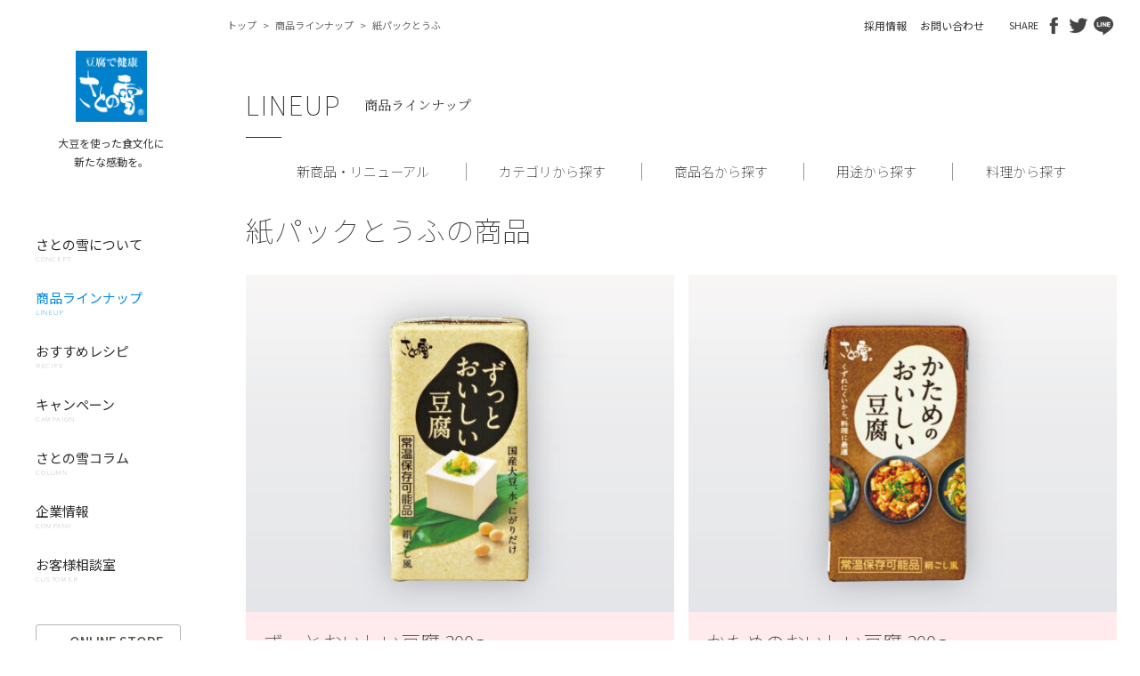

--- FILE ---
content_type: text/html; charset=UTF-8
request_url: https://www.satonoyuki.co.jp/lineup/lineup_brand/kamipack/
body_size: 5500
content:
<!doctype html>
<html lang="ja">
<head>
<!-- Google Tag Manager -->
<script>(function(w,d,s,l,i){w[l]=w[l]||[];w[l].push({'gtm.start':
new Date().getTime(),event:'gtm.js'});var f=d.getElementsByTagName(s)[0],
j=d.createElement(s),dl=l!='dataLayer'?'&l='+l:'';j.async=true;j.src=
'https://www.googletagmanager.com/gtm.js?id='+i+dl;f.parentNode.insertBefore(j,f);
})(window,document,'script','dataLayer','GTM-N585HMHZ');</script>
<!-- End Google Tag Manager --><meta charset="UTF-8">
<meta http-equiv="X-UA-Compatible" content="IE=edge">
<title>紙パックとうふ | 商品ラインアップ | さとの雪食品株式会社</title>
<meta name="description" content="徳島県鳴門市のさとの雪食品株式会社では、1973年の創業以来、客様の声を第一に、正直に豆腐づくりを行ってまいりました。「安全」で「安心」いただけるお豆腐を全国の皆様にお届けし続けながら、これからも美味しい本物の豆腐を日夜追求してまいります。">
<meta name="keywords" content="とうふ通販,美味しいとうふ">
<meta name="viewport" content="width=device-width, initial-scale=1">
<meta name="format-detection" content="telephone=no">
<link rel="shortcut icon" href="/favicon.ico" type="image/x-icon">

<meta property="og:url" content="https://www.satonoyuki.co.jp/" />

<meta name='robots' content='max-image-preview:large' />
<link rel='dns-prefetch' href='//s.w.org' />
<link rel='stylesheet' id='wp-block-library-css'  href='https://www.satonoyuki.co.jp/wp/wp-includes/css/dist/block-library/style.min.css?ver=5.7.14' type='text/css' media='all' />
<link rel='stylesheet' id='related-frontend-css-css'  href='https://www.satonoyuki.co.jp/wp/wp-content/plugins/related/css/frontend-style.css?ver=3.1.5' type='text/css' media='all' />
<link rel='stylesheet' href='https://www.satonoyuki.co.jp/wp/wp-content/themes/satonoyuki/style.css' type='text/css' media='all' />

<link rel="stylesheet" href="/common/css/common.css?250630">

<script src="/common/js/jquery-3.3.1.min.js"></script>
<script src="/common/js/jquery.easing.1.3.js"></script>
<script src="/common/js/imagesloaded.pkgd.min.js"></script>
<script src="/common/js/customScroll.min.js"></script>
<script src="/common/js/jquery.gcSlider.min.js"></script>
<script src="/common/js/common.js"></script>

<link rel="stylesheet" href="/lineup_asset/css/lineup.css">
<script src="/lineup_asset/js/lineup.js"></script>


</head>

<body id="pg-index" class="cat-lineup">
<div id="wrap"><div id="wrapInr">
	<div id="navCell">
		<!-- Google Tag Manager (noscript) -->
<noscript><iframe src="https://www.googletagmanager.com/ns.html?id=GTM-N585HMHZ"
height="0" width="0" style="display:none;visibility:hidden"></iframe></noscript>
<!-- End Google Tag Manager (noscript) -->

<div id="headerSpace">&nbsp;</div>
<header id="header">
	<div class="logoCol">
		<div class="logo">
			<p class="logoImg"><a href="/"><img src="/common/images/hd_logo.jpg" width="80" height="80" alt="さとの雪"/></a></p>
			<p class="logoCap">大豆を使った食文化に<br>新たな感動を。</p>
		</div>
	</div>
	<div class="navCol">
		<nav class="hdNav">
			<ul class="navList">
				<li class="item"><div class="inr"><a href="/concept/" class="link">
					<p class="jp">さとの雪について</p>
					<p class="en">CONCEPT</p>
				</a></div></li>
				<li class="item"><div class="inr"><a href="/lineup/" class="link">
					<p class="jp">商品ラインナップ</p>
					<p class="en">LINEUP</p>
				</a></div></li>
				<li class="item"><div class="inr"><a href="/recipe/" class="link">
					<p class="jp">おすすめレシピ</p>
					<p class="en">RECIPE</p>
				</a></div></li>
				<li class="item"><div class="inr"><a href="/campaign/" class="link">
					<p class="jp">キャンペーン</p>
					<p class="en">CAMPAIGN</p>
				</a></div></li>
				<li class="item"><div class="inr"><a href="/column/" class="link">
					<p class="jp">さとの雪コラム</p>
					<p class="en">COLUMN</p>
				</a></div></li>
				<li class="item"><div class="inr"><a href="/company/" class="link">
					<p class="jp">企業情報</p>
					<p class="en">COMPANY</p>
				</a></div></li>
				<li class="item"><div class="inr"><a href="/customer/" class="link">
					<p class="jp">お客様相談室</p>
					<p class="en">CUSTOMER</p>
				</a></div></li>
			</ul>
		</nav>
		<div class="storeLink"><a class="storeLinkInr" href="https://www.shopping-satonoyuki.com/" target="_blank">
			<p class="txtCol">
				<span class="en">ONLINE STORE</span><br>
				<span class="jp">オンラインストア</span>
			</p>
		</a></div>
		<div class="spSubNav"><div class="subNavCol">
			<nav class="subNav">
				<ul>
					<li class="recruit"><a href="/recruit/">採用情報</a></li>
					<li><a href="/contact/">お問い合わせ</a></li>
				</ul>
			</nav>
			<div class="shareLinks">
				<dl>
					<dt>SHARE</dt>
					<dd>
						<p class="fb"><a href="https://www.satonoyuki.co.jp/" class="js-btnFb"><img src="/common/images/icn_fb.png" alt=""/></a></p>
						<p class="tw"><a href="https://www.satonoyuki.co.jp/" class="js-btnTw"><img src="/common/images/icn_tw.png" alt=""/></a></p>
						<p class="line"><a href="https://www.satonoyuki.co.jp/" class="js-btnLine"><img src="/common/images/icn_line.png" alt=""/></a></p>
					</dd>
				</dl>
			</div>
		</div></div>
	</div>
	<div class="spNavOl">&nbsp;</div>
	<div class="toggleBtn">
		<div class="bar bar1">&nbsp;</div><div class="bar bar2">&nbsp;</div><div class="bar bar3">&nbsp;</div>
	</div>
</header>	</div>
	<div id="mainCell">
		
		<div id="pcSubNavPlace" class="js-pcSubNavPlace">
			<div class="breadcrumbWrap">
				<div class="bcScrollWrap"><div class="bcScrInr">
					<ul class="breadcrumb">
						<li><a href="/">トップ</a><span class="sep">&gt;</span></li>
													<li><a href="/lineup/">商品ラインナップ</a><span class="sep">&gt;</span></li>
							<li>紙パックとうふ</li>
											</ul>
				</div></div>
			</div>
		</div>
		
		<div id="mainWrap">
			<div class="mainCts">
				
				<div class="ctsTtlCol">
					<p class="en">LINEUP</p>
					<h1 class="jp">商品ラインナップ</h1>
				</div>

				<div class="searchNavCol">
					<div class="cm-pcOnly">
						<ul class="searchNav">
							<li class="item">
																	<a href="https://www.satonoyuki.co.jp/lineup/lineup_recommend/recommend/" class="itemInr">新商品・<span class="shHide">リニューアル</span></a>
															</li>
							<li class="item hasChild"><div class="itemInr">カテゴリ<span class="shHide">から探す</span></div>
								<div class="childNav"><div class="childNavInr">
									<ul>
										<li><a href="https://www.satonoyuki.co.jp/lineup/lineup_category/momen/">木綿とうふ</a></li><li><a href="https://www.satonoyuki.co.jp/lineup/lineup_category/kinugoshi/">絹ごしとうふ</a></li><li><a href="https://www.satonoyuki.co.jp/lineup/lineup_category/juten/">充てんとうふ</a></li><li><a href="https://www.satonoyuki.co.jp/lineup/lineup_category/oboro/">おぼろとうふ</a></li><li><a href="https://www.satonoyuki.co.jp/lineup/lineup_category/tofustick/">とうふスティック</a></li><li><a href="https://www.satonoyuki.co.jp/lineup/lineup_category/okara-powder/">おからパウダー</a></li><li><a href="https://www.satonoyuki.co.jp/lineup/lineup_category/kamipack/">紙パックとうふ</a></li><li><a href="https://www.satonoyuki.co.jp/lineup/lineup_category/fried/">揚げ類</a></li><li><a href="https://www.satonoyuki.co.jp/lineup/lineup_category/other/">その他</a></li>									</ul>
								</div></div>
							</li>
							<li class="item hasChild"><div class="itemInr">商品名<span class="shHide">から探す</span></div>
								<div class="childNav"><div class="childNavInr">
									<ul>
										<li><a href="https://www.satonoyuki.co.jp/lineup/lineup_brand/oishiitofu/">美味しいとうふ</a></li><li><a href="https://www.satonoyuki.co.jp/lineup/lineup_brand/kamipack/">紙パックとうふ</a></li><li><a href="https://www.satonoyuki.co.jp/lineup/lineup_brand/tofustick/">とうふスティック</a></li><li><a href="https://www.satonoyuki.co.jp/lineup/lineup_brand/okara-powder/">おからパウダー</a></li><li><a href="https://www.satonoyuki.co.jp/lineup/lineup_brand/daimyouage/">大名揚げ・花ざぶとんふんわりお揚げ</a></li><li><a href="https://www.satonoyuki.co.jp/lineup/lineup_brand/nabehachi-hiyaroku/">鍋八・冷六・鍋あげ</a></li><li><a href="https://www.satonoyuki.co.jp/lineup/lineup_brand/oboro/">おぼろとうふ</a></li><li><a href="https://www.satonoyuki.co.jp/lineup/lineup_brand/kokutoro/">こくとろ。</a></li><li><a href="https://www.satonoyuki.co.jp/lineup/lineup_brand/nokotofu/">濃厚とうふ</a></li><li><a href="https://www.satonoyuki.co.jp/lineup/lineup_brand/sundubu/">スンドゥブ</a></li><li><a href="https://www.satonoyuki.co.jp/lineup/lineup_brand/gotsuma/">ごつうま堅とうふ</a></li><li><a href="https://www.satonoyuki.co.jp/lineup/lineup_brand/souzai/">プラスもう一品（惣菜）</a></li>									</ul>
								</div></div>
							</li>
							<li class="item hasChild"><div class="itemInr">用途<span class="shHide">から探す</span></div>
								<div class="childNav"><div class="childNavInr">
									<ul>
										<li><a href="https://www.satonoyuki.co.jp/lineup/lineup_use/subdivision/">小分けタイプ</a></li><li><a href="https://www.satonoyuki.co.jp/lineup/lineup_use/shelflife/">長期賞味期限</a></li><li><a href="https://www.satonoyuki.co.jp/lineup/lineup_use/appetizer/">おつまみ・お惣菜</a></li><li><a href="https://www.satonoyuki.co.jp/lineup/lineup_use/seasoning/">調味料</a></li><li><a href="https://www.satonoyuki.co.jp/lineup/lineup_use/sweets/">スイーツ</a></li>									</ul>
								</div></div>
							</li>
														<li class="item hasChild"><div class="itemInr">料理<span class="shHide">から探す</span></div>
								<div class="childNav"><div class="childNavInr">
									<ul>
										<li><a href="https://www.satonoyuki.co.jp/lineup/lineup_food/casserole/">お鍋</a></li><li><a href="https://www.satonoyuki.co.jp/lineup/lineup_food/cold-tofu/">冷奴</a></li><li><a href="https://www.satonoyuki.co.jp/lineup/lineup_food/salad/">サラダ</a></li><li><a href="https://www.satonoyuki.co.jp/lineup/lineup_food/japanese/">和食</a></li><li><a href="https://www.satonoyuki.co.jp/lineup/lineup_food/western/">洋食</a></li><li><a href="https://www.satonoyuki.co.jp/lineup/lineup_food/chinese/">中華</a></li>									</ul>
								</div></div>
							</li>
													</ul>
					</div>
					<div class="cm-spOnly">
						<ul class="searchNav">
															<li class="item"><a href="https://www.satonoyuki.co.jp/lineup/lineup_recommend/recommend/" class="itemInr">新商品</a></li>
														<li class="item"><div class="itemInr">カテゴリ</div>
								<select>
									<option value="">選択してください</option>
									<option value="https://www.satonoyuki.co.jp/lineup/lineup_category/momen/">木綿とうふ</option><option value="https://www.satonoyuki.co.jp/lineup/lineup_category/kinugoshi/">絹ごしとうふ</option><option value="https://www.satonoyuki.co.jp/lineup/lineup_category/juten/">充てんとうふ</option><option value="https://www.satonoyuki.co.jp/lineup/lineup_category/oboro/">おぼろとうふ</option><option value="https://www.satonoyuki.co.jp/lineup/lineup_category/tofustick/">とうふスティック</option><option value="https://www.satonoyuki.co.jp/lineup/lineup_category/okara-powder/">おからパウダー</option><option value="https://www.satonoyuki.co.jp/lineup/lineup_category/kamipack/">紙パックとうふ</option><option value="https://www.satonoyuki.co.jp/lineup/lineup_category/fried/">揚げ類</option><option value="https://www.satonoyuki.co.jp/lineup/lineup_category/other/">その他</option>								</select>
							</li>
							<li class="item"><div class="itemInr">商品名</div>
								<select>
									<option value="">選択してください</option>
									<option value="https://www.satonoyuki.co.jp/lineup/lineup_brand/oishiitofu/">美味しいとうふ</option><option value="https://www.satonoyuki.co.jp/lineup/lineup_brand/kamipack/">紙パックとうふ</option><option value="https://www.satonoyuki.co.jp/lineup/lineup_brand/tofustick/">とうふスティック</option><option value="https://www.satonoyuki.co.jp/lineup/lineup_brand/okara-powder/">おからパウダー</option><option value="https://www.satonoyuki.co.jp/lineup/lineup_brand/daimyouage/">大名揚げ・花ざぶとんふんわりお揚げ</option><option value="https://www.satonoyuki.co.jp/lineup/lineup_brand/nabehachi-hiyaroku/">鍋八・冷六・鍋あげ</option><option value="https://www.satonoyuki.co.jp/lineup/lineup_brand/oboro/">おぼろとうふ</option><option value="https://www.satonoyuki.co.jp/lineup/lineup_brand/kokutoro/">こくとろ。</option><option value="https://www.satonoyuki.co.jp/lineup/lineup_brand/nokotofu/">濃厚とうふ</option><option value="https://www.satonoyuki.co.jp/lineup/lineup_brand/sundubu/">スンドゥブ</option><option value="https://www.satonoyuki.co.jp/lineup/lineup_brand/gotsuma/">ごつうま堅とうふ</option><option value="https://www.satonoyuki.co.jp/lineup/lineup_brand/souzai/">プラスもう一品（惣菜）</option>								</select>
							</li>
							<li class="item"><div class="itemInr">用途</div>
								<select>
									<option value="">選択してください</option>
									<option value="https://www.satonoyuki.co.jp/lineup/lineup_use/subdivision/">小分けタイプ</option><option value="https://www.satonoyuki.co.jp/lineup/lineup_use/shelflife/">長期賞味期限</option><option value="https://www.satonoyuki.co.jp/lineup/lineup_use/appetizer/">おつまみ・お惣菜</option><option value="https://www.satonoyuki.co.jp/lineup/lineup_use/seasoning/">調味料</option><option value="https://www.satonoyuki.co.jp/lineup/lineup_use/sweets/">スイーツ</option>								</select>
							</li>
							<li class="item"><div class="itemInr">料理</div>
								<select>
									<option value="">選択してください</option>
									<option value="https://www.satonoyuki.co.jp/lineup/lineup_food/casserole/">お鍋</option><option value="https://www.satonoyuki.co.jp/lineup/lineup_food/cold-tofu/">冷奴</option><option value="https://www.satonoyuki.co.jp/lineup/lineup_food/salad/">サラダ</option><option value="https://www.satonoyuki.co.jp/lineup/lineup_food/japanese/">和食</option><option value="https://www.satonoyuki.co.jp/lineup/lineup_food/western/">洋食</option><option value="https://www.satonoyuki.co.jp/lineup/lineup_food/chinese/">中華</option>								</select>
							</li>
						</ul>
					</div>
				</div>


				
				<section class="secCatList">
					<div class="secTtlCol">
						<h2 class="jp">紙パックとうふの商品</h2>
					</div>
					<div class="archiveItemList js-shWrap" data-jsprop-num="2">
												<div class="item item_kamipack"><a href="https://www.satonoyuki.co.jp/lineup/2161/" class="itemInr">
							<div class="thum" style="background-image: url(https://www.satonoyuki.co.jp/wp/wp-content/uploads/2021/04/ea89e0d00bb9134dc8338dda7788be84-650x421.jpg)"><img src="/lineup_asset/images/category_thum_space.png" alt=""></div>
							<div class="txtCol">
								<div class="txtInr js-shItem">
									<p class="ttl">ずっとおいしい豆腐 300g</p>
																		<p class="exp">1パック</p>
																	</div>
							</div>
						</a></div>
												<div class="item item_kamipack"><a href="https://www.satonoyuki.co.jp/lineup/2633/" class="itemInr">
							<div class="thum" style="background-image: url(https://www.satonoyuki.co.jp/wp/wp-content/uploads/2022/03/4343e186a30bab31ed7fa412db35a0d8-650x421.jpg)"><img src="/lineup_asset/images/category_thum_space.png" alt=""></div>
							<div class="txtCol">
								<div class="txtInr js-shItem">
									<p class="ttl">かためのおいしい豆腐 300g</p>
																		<p class="exp">1パック</p>
																	</div>
							</div>
						</a></div>
												<div class="item item_kamipack"><a href="https://www.satonoyuki.co.jp/lineup/2165/" class="itemInr">
							<div class="thum" style="background-image: url(https://www.satonoyuki.co.jp/wp/wp-content/uploads/2021/04/8a4b41aec084d4cccd25ae36449bb043-650x421.jpg)"><img src="/lineup_asset/images/category_thum_space.png" alt=""></div>
							<div class="txtCol">
								<div class="txtInr js-shItem">
									<p class="ttl">ずっとおいしい豆腐 200g</p>
																		<p class="exp">1パック</p>
																	</div>
							</div>
						</a></div>
												<div class="item item_kamipack"><a href="https://www.satonoyuki.co.jp/lineup/447/" class="itemInr">
							<div class="thum" style="background-image: url(https://www.satonoyuki.co.jp/wp/wp-content/uploads/2019/06/ea89e0d00bb9134dc8338dda7788be84-650x421.jpg)"><img src="/lineup_asset/images/category_thum_space.png" alt=""></div>
							<div class="txtCol">
								<div class="txtInr js-shItem">
									<p class="ttl">四季とうふ 300g</p>
																		<p class="exp">1パック</p>
																	</div>
							</div>
						</a></div>
												<div class="item item_kamipack"><a href="https://www.satonoyuki.co.jp/lineup/2193/" class="itemInr">
							<div class="thum" style="background-image: url(https://www.satonoyuki.co.jp/wp/wp-content/uploads/2021/05/8a4b41aec084d4cccd25ae36449bb043-650x421.jpg)"><img src="/lineup_asset/images/category_thum_space.png" alt=""></div>
							<div class="txtCol">
								<div class="txtInr js-shItem">
									<p class="ttl">四季とうふ 200g</p>
																		<p class="exp">1パック</p>
																	</div>
							</div>
						</a></div>
						
					</div>
				</section>

				
			</div>
		</div>
	</div>
</div>
<div id="footerPlace">
	<div id="footerCts">
		<div id="spBreadcrumbPlace"></div>
		<footer id="footer">
			<div class="ftPageTop"><div class="ftPageTopInr"><a href="#wrap">&nbsp;</a></div></div>
			<div class="footerInr">
				<div class="ftLinkListWrap">
					<div class="listRowWrap">
						<div class="listWrap">
							<p class="listTtl"><a href="/concept/">さとの雪について</a></p>
							<div class="list">
								<ul class="listInr">
									<li class="linkItem cm-spOnly"><a href="/concept/">さとの雪についてTOP</a></li>
									<li class="linkItem"><a href="/concept/philosophy/">とうふと大豆加工食品づくりの想い</a></li>
									<li class="linkItem"><a href="/concept/secure/">安全・安心のこだわり</a></li>
									<li class="linkItem"><a href="/concept/process/">製法のこだわり</a></li>
									<li class="linkItem"><a href="/concept/material/">厳選素材へのこだわり</a></li>
									<li class="linkItem"><a href="/concept/manufacture/">ものづくりへのこだわり</a></li>
								</ul>
							</div>
						</div>
						<div class="listWrap">
							<p class="listTtl"><a href="/column/">さとの雪コラム</a></p>
							<div class="list">
								<ul class="listInr">
									<li class="linkItem cm-spOnly"><a href="/column/">さとの雪コラムTOP</a></li>
								</ul>
							</div>
						</div>
					</div>
					<div class="listRowWrap">
						<div class="listWrap">
							<p class="listTtl"><a href="/lineup/">商品ラインナップ</a></p>
							<div class="list">
								<ul class="listInr">
									<li class="linkItem cm-spOnly"><a href="/lineup/">商品ラインナップTOP</a></li>
									<li class="linkItem"><a href="/lineup/lineup_recommend/recommend/">おすすめ商品</a></li>
																		<li class="linkItem"><a href="https://www.satonoyuki.co.jp/lineup/lineup_category/momen/">木綿とうふ</a></li>
																		<li class="linkItem"><a href="https://www.satonoyuki.co.jp/lineup/lineup_category/kinugoshi/">絹ごしとうふ</a></li>
																		<li class="linkItem"><a href="https://www.satonoyuki.co.jp/lineup/lineup_category/juten/">充てんとうふ</a></li>
																		<li class="linkItem"><a href="https://www.satonoyuki.co.jp/lineup/lineup_category/oboro/">おぼろとうふ</a></li>
																		<li class="linkItem"><a href="https://www.satonoyuki.co.jp/lineup/lineup_category/tofustick/">とうふスティック</a></li>
																		<li class="linkItem"><a href="https://www.satonoyuki.co.jp/lineup/lineup_category/okara-powder/">おからパウダー</a></li>
																		<li class="linkItem"><a href="https://www.satonoyuki.co.jp/lineup/lineup_category/kamipack/">紙パックとうふ</a></li>
																		<li class="linkItem"><a href="https://www.satonoyuki.co.jp/lineup/lineup_category/fried/">揚げ類</a></li>
																		<li class="linkItem"><a href="https://www.satonoyuki.co.jp/lineup/lineup_category/other/">その他</a></li>
																	</ul>
							</div>
						</div>
						<div class="listWrap">
							<p class="listTtl"><a href="/customer/">お客様相談室</a></p>
							<div class="list">
								<ul class="listInr">
									<li class="linkItem cm-spOnly"><a href="/customer/">お客様相談室TOP</a></li>
									<li class="linkItem"><a href="/contact/">お問い合わせ</a></li>
									<li class="linkItem"><a href="/customer/faq/">よくあるご質問</a></li>
								</ul>
							</div>
						</div>
					</div>
					<div class="listRowWrap">
						<div class="listWrap">
							<p class="listTtl"><a href="/recipe/">おすすめレシピ</a></p>
							<div class="list">
								<ul class="listInr">
									<li class="linkItem cm-spOnly"><a href="/recipe/">おすすめレシピTOP</a></li>
																		<li class="linkItem"><a href="/recipe/?recipe_category=momen">木綿とうふレシピ</a></li>
																		<li class="linkItem"><a href="/recipe/?recipe_category=kinugoshi">絹ごしとうふレシピ</a></li>
																		<li class="linkItem"><a href="/recipe/?recipe_category=juten">充てんとうふレシピ</a></li>
																		<li class="linkItem"><a href="/recipe/?recipe_category=okara-powder">おからパウダーレシピ</a></li>
																		<li class="linkItem"><a href="/recipe/?recipe_category=kamipack">紙パックとうふレシピ</a></li>
																		<li class="linkItem"><a href="/recipe/?recipe_category=fried">揚げ類レシピ</a></li>
																		<li class="linkItem"><a href="/recipe/?recipe_category=ts">とうふスティックレシピ</a></li>
																	</ul>
							</div>
						</div>
						<div class="listWrap">
							<p class="listTtl"><a href="/recruit/">採用情報</a></p>
							<div class="list">
								<ul class="listInr">
									<li class="linkItem cm-spOnly"><a href="/recruit/">採用情報TOP</a></li>
									<li class="linkItem"><a href="/recruit/message/">メッセージ</a></li>
									<li class="linkItem"><a href="/recruit/work/">お仕事紹介</a></li>
									<li class="linkItem"><a href="/recruit/voice/">社員から見たさとの雪</a></li>
									<li class="linkItem"><a class="blankIcn" href="https://www.shikoku-kakoki.co.jp/recruiting/recruit/requirement/?company=company_logo06" target="_blank">募集要項</a></li>
									<li class="linkItem"><a class="blankIcn" href="https://shikoku-kakoki.snar.jp/entry.aspx?entryid=5cb91c4a-175c-44d1-9b80-b97e293431e6" target="_blank">エントリーはこちら(外部サイトへ)</a></li>
									<li class="linkItem"><a class="blankIcn" href="https://www.shikoku-kakoki.co.jp/recruiting/" target="_blank">SKグループ採用サイト</a></li>
								</ul>
							</div>
						</div>
					</div>
					<div class="listRowWrap">
						<div class="listWrap">
							<p class="listTtl"><a href="/company/">企業情報</a></p>
							<div class="list">
								<ul class="listInr">
									<li class="linkItem cm-spOnly"><a href="/company/">企業情報TOP</a></li>
									<li class="linkItem"><a href="/company/message/">メッセージ</a></li>
									<li class="linkItem"><a href="/company/profile/">会社概要</a></li>
									<li class="linkItem"><a href="/company/history/">沿革</a></li>
									<li class="linkItem"><a href="/company/eco/">社会貢献活動</a></li>
									<li class="linkItem"><a href="/company/advertising/">CM・広告活動</a></li>
								</ul>
							</div>
						</div>
					</div>
					<div class="listRowWrap">
						<div class="listWrapCol">
							<ul>
								<li class="colTtl"><a href="/campaign/">キャンペーン</a></li>
								<li class="colTtl"><a href="/news/">お知らせ</a></li>
								<li class="colTtl"><a href="/privacy/">個人情報保護方針 </a></li>
								<li class="colTtl"><a href="/customer_harassment/">カスタマーハラスメントに対する基本方針 </a></li>
								<li class="colTtl"><a href="/terms/">ご利用規約 </a></li>
								<li class="colTtl"><a href="/socialpolicy/">ソーシャルメディアポリシー</a></li>
							</ul>
						</div>
					</div>
				</div>
				<p class="copyright">&copy; Satonoyuki Co.,Ltd. All Rights Reserved.</p>
			</div>
		</footer>
	</div>
</div>
<!-- Yahoo Code for your Target List -->
<script type="text/javascript" language="javascript">
	/* <![CDATA[ */
	var yahoo_retargeting_id = 'VMADAFLEVT';
	var yahoo_retargeting_label = '';
	var yahoo_retargeting_page_type = '';
	var yahoo_retargeting_items = [{ item_id: '', category_id: '', price: '', quantity: '' }];
	/* ]]> */
</script>
<script type="text/javascript" language="javascript" src="https://b92.yahoo.co.jp/js/s_retargeting.js"></script></div>
<script type='text/javascript' src='https://www.satonoyuki.co.jp/wp/wp-includes/js/wp-embed.min.js?ver=5.7.14' id='wp-embed-js'></script>
</body>
</html>


--- FILE ---
content_type: text/css
request_url: https://www.satonoyuki.co.jp/wp/wp-content/themes/satonoyuki/style.css
body_size: 27
content:
/*
Theme Name:さとの雪
Description:さとの雪  Since May 2019
Author:グラスプクリエーションズ
Version:1.0
*/



--- FILE ---
content_type: text/css
request_url: https://www.satonoyuki.co.jp/lineup_asset/css/lineup.css
body_size: 4515
content:
#mainWrap .mainCts {
	margin-top: 45px;
	padding-bottom: 140px;
}

/* SP
-------------------------------------*/
@media screen and (max-width: 768px) {
	#mainWrap .mainCts {
		margin-top: 35px;
		padding-bottom: 60px;
	}
}

.ctsTtlCol {
	position: relative;
	display: flex;
	align-items: center;
	padding-bottom: 23px;
}
.ctsTtlCol::after {
	content: "";
	display: block;
	overflow: hidden;
	position: absolute;
	bottom: 0;
	left: 0;
	width: 40px;
	height: 1px;
	background: #333;
}
.ctsTtlCol .en {
	font-size: 3rem;
	margin-right: 25px;
	font-weight: 100;
	letter-spacing: 2px;
}
.ctsTtlCol .jp {
	font-family: "Noto Serif JP", serif;
	font-size: 1.5rem;
}

/* SP
-------------------------------------*/
@media screen and (max-width: 768px) {
	.ctsTtlCol {
		padding-bottom: 18px;
	}
	.ctsTtlCol::after {
		width: 30px;
	}
	.ctsTtlCol .en {
		font-size: 2.9rem;
		margin-right: 15px;
	}
	.ctsTtlCol .jp {
		font-size: 1.3rem;
	}
}


.searchNavCol {
	margin-top: 30px;
}
.searchNavCol .searchNav {
	text-align: center;
	width: 100%;
}
.searchNavCol .searchNav .item {
	display: inline-block;
	box-sizing: border-box;
	padding: 0 3.8% 20px;
	text-align: center;
	position: relative;
	font-weight: 300;
}
.searchNavCol .searchNav .item::before {
	content: "";
	display: block;
	overflow: hidden;
	position: absolute;
	top: -2px;
	left: 0;
	height: 20px;
	width: 1px;
	background: #999;
}
.searchNavCol .searchNav .item:first-child::before {
	content: none;
}
.searchNavCol .searchNav .item .itemInr {
	display: block;
	white-space: nowrap;
	font-size: 1.5rem;
}
.searchNavCol .searchNav .item a.itemInr {
	text-decoration: none;
	color: #2d2d2d;
}
.searchNavCol .searchNav .item a.itemInr:hover {
	text-decoration: underline;
}

/* PC small
-------------------------------------*/
@media screen and (max-width: 1240px) {
	.searchNavCol .searchNav .item {
		padding: 0 3% 20px;
	}
}
@media screen and (max-width: 1150px) {
	.searchNavCol .searchNav .item {
		padding: 0 1.8% 20px;
	}
}
@media screen and (max-width: 1050px) {
	.searchNavCol .searchNav .item {
		padding: 0 1.5% 20px;
	}
}
@media screen and (max-width: 769px) {
	.searchNavCol .searchNav .item {
		padding: 0 1.5% 20px;
	}
}
@media screen and (max-width: 780px) {
	.searchNavCol .searchNav .item {
		padding: 0 1.5% 20px;
	}
}
@media screen and (max-width: 800px) {
	.searchNavCol .searchNav .item {
		padding: 0 1.5% 20px;
	}
}

.searchNavCol .searchNav .item.hasChild .itemInr {
	cursor: pointer;
}
.searchNavCol .searchNav .item .childNav {
	position: absolute;
	top: 36px;
	left: 0;
	width: 100%;
	background: #f4f4f4;
	border-radius: 2px;
	z-index: 10;
	display: none;
	overflow: hidden;
}
.searchNavCol .searchNav .item .childNav .childNavInr {
	padding: 8px 8px 23px;
}
.searchNavCol .searchNav .item .childNav ul li {
	text-align: center;
	font-size: 1.4rem;
	margin-top: 15px;
}
.searchNavCol .searchNav .item .childNav ul li a {
	color: #1f1f1f;
	text-decoration: none;
}
.searchNavCol .searchNav .item .childNav ul li a:hover {
	text-decoration: underline;
}

/* SP
-------------------------------------*/
@media screen and (max-width: 768px) {
	.searchNavCol {
		margin: 35px -15px 0;
	}
	.searchNavCol .searchNav {
		display: flex;
		justify-content: center;
		flex-wrap: wrap;
		width: 100%;
	}
	.searchNavCol .searchNav .item {
		box-sizing: border-box;
		padding: 0 4%;
		text-align: center;
		position: relative;
	}
	.searchNavCol .searchNav .item::before {
		content: "";
		display: block;
		overflow: hidden;
		position: absolute;
		top: -2px;
		left: 0;
		height: 18px;
		width: 1px;
		background: #999;
	}
	.searchNavCol .searchNav .item:first-child::before {
		content: none;
	}
	.searchNavCol .searchNav .item .itemInr {
		display: block;
		white-space: nowrap;
		font-size: 1.2rem;
	}
	.searchNavCol .searchNav .item 	select {
		position: absolute;
		top: 0;
		left: 0;
		height: 100%;
		width: 100%;
		display: block;
		-webkit-appearance: none;
		-moz-appearance: none;
		appearance: none;
		opacity: 0;
	}
}

/* SP for se
-------------------------------------*/
@media screen and (max-width: 374px) {
	.searchNavCol .searchNav .item {
		padding: 0 2.3%;
	}
}


.topMainBnr {
	margin-top: 27px;
}
.topMainBnr img {
	width: 100%;
	height: auto;
}

/* SP
-------------------------------------*/
@media screen and (max-width: 768px) {
	.topMainBnr {
		margin-top: 23px;
	}
	.topMainBnr img {
	}
}


.secTopCatList {
	margin-top: 65px;
}
.secTopCatList .secTtlCol {
	display: flex;
	align-items: center;
}
.secTopCatList .secTtlCol .en {
	font-size: 3.2rem;
	margin-right: 20px;
	font-weight: 100;
	letter-spacing: 2px;
}
.secTopCatList .secTtlCol .jp {
	font-size: 1.5rem;
}
.secTopCatList .archiveItemList {
	margin-top: 15px;
}

/* SP
-------------------------------------*/
@media screen and (max-width: 768px) {
	.secTopCatList {
		margin-top: 42px;
	}
	.secTopCatList .secTtlCol {
		display: block;
	}
	.secTopCatList .secTtlCol .en {
		margin-right: 0;
	}
	.secTopCatList .secTtlCol .jp {
		margin-top: 10px;
	}
	.secTopCatList .archiveItemList {
		margin-top: 4px;
	}
}


.archiveItemList {
	display: flex;
	flex-wrap: wrap;
	margin-top: 15px;
}
.archiveItemList .item {
	width: 50%;
	box-sizing: border-box;
	margin-top: 20px;
}
.archiveItemList .item:nth-child(odd) {
	padding-right: 8px;
}
.archiveItemList .item:nth-child(even) {
	padding-left: 8px;
}
.archiveItemList .item .itemInr {
	display: block;
	text-decoration: none;
}
.archiveItemList .item .thum {
	background: no-repeat center center;
	background-size: cover;
	transition: opacity 0.3s ease-in-out;
}
.archiveItemList .item a:hover .thum {
	opacity: 0.7;
}
.archiveItemList .item .thum img {
	width: 100%;
	height: auto;
}
.archiveItemList .item .txt {
	display: flex;
	width: 100%;
	box-sizing: border-box;
	height: 70px;
	font-size: 2.2rem;
	line-height: 1.2;
	align-items: center;
	justify-content: center;
	font-weight: 200;
}

.archiveItemList .item_momen .txt,
.archiveItemList .item_momen .txtCol {
	color: #349133;
	background: #f1f8e7;
}
.archiveItemList .item_kinugoshi .txt,
.archiveItemList .item_kinugoshi .txtCol {
	color: #186bce;
	background: #e3f2ff;
}
.archiveItemList .item_juten .txt,
.archiveItemList .item_juten .txtCol {
	color: #511c61;
	background: #f3e5f6;
}
.archiveItemList .item_okara-powder .txt,
.archiveItemList .item_okara-powder .txtCol {
	color: #c16812;
	background: #fff8de;
}
.archiveItemList .item_kamipack .txt,
.archiveItemList .item_kamipack .txtCol {
	color: #c72a30;
	background: #ffebed;
}
.archiveItemList .item_fried .txt,
.archiveItemList .item_fried .txtCol {
	color: #00897b;
	background: #e0f2f1;
}
.archiveItemList .item_dish .txt,
.archiveItemList .item_dish .txtCol {
	color: #d04428;
	background: #fff3de;
}
.archiveItemList .item_tofustick .txt,
.archiveItemList .item_tofustick .txtCol {
	color: #d04428;
	background: #fff3de;
}
.archiveItemList .item_kandofu .txt,
.archiveItemList .item_kandofu .txtCol {
	color: #34399c;
	background: #e8e9f8;
}
.archiveItemList .item_oboro .txt,
.archiveItemList .item_oboro .txtCol {
	color: #34399c;
	background: #e8e9f8;
}
.archiveItemList .item_other .txt,
.archiveItemList .item_other .txtCol {
	color: #373737;
	background: #eceff1;
}

/* SP
-------------------------------------*/
@media screen and (max-width: 768px) {
	.archiveItemList {
		display: block;
		margin-top: 20px;
	}
	.archiveItemList .item {
		width: auto;
		margin-top: 15px;
	}
	.archiveItemList .item:nth-child(odd) {
		padding-right: 0;
	}
	.archiveItemList .item:nth-child(even) {
		padding-left: 0;
	}
	.archiveItemList .item .itemInr {
	}
	.archiveItemList .item .thum {
	}
	.archiveItemList .item a:hover .thum {
	}
	.archiveItemList .item .thum img {
	}
	.archiveItemList .item .txt {
		display: block;
		height: auto;
		font-size: 1.6rem;
		padding: 13px 5px;
		text-align: center;
	}
}



/*====================================
中カテ一覧
====================================*/
.secCatList .secTtlCol {
	margin-top: 22px;
}
.secCatList .secTtlCol .jp {
	font-weight: 200;
	font-size: 3.2rem;
}
.secCatList .archiveItemList .item .txtCol {
	padding: 20px;
	color: #333;
	font-weight: 300;
}
.secCatList .archiveItemList .item .txtCol .ttl {
	font-size: 2.2rem;
	line-height: 1.2;
}
.secCatList .archiveItemList .item .txtCol .exp {
	line-height: 1.5;
	font-size: 1.6rem;
	margin-top: 10px;
}

/* SP
-------------------------------------*/
@media screen and (max-width: 768px) {
	.secCatList .secTtlCol {
		margin-top: 20px;
	}
	.secCatList .secTtlCol .jp {
	}
	.secCatList .archiveItemList .item .txtCol {
		padding: 15px;
	}
	.secCatList .archiveItemList .item .txtCol .txtInr {
		height: auto !important;
	}
	.secCatList .archiveItemList .item .txtCol .ttl {
		font-size: 1.6rem;
	}
	.secCatList .archiveItemList .item .txtCol .exp {
		font-size: 1.1rem;
		margin-top: 8px;
	}
}



/*====================================
詳細ページ
====================================*/
.itemDetail {
	margin-top: 30px;
}
.itemDetail .itemName {
	font-size: 4rem;
	line-height: 1.2;
}
.itemDetail .labelList {
	margin-top: 10px;
	display: flex;
	flex-wrap: wrap;
}
.itemDetail .labelList .label {
	margin: 10px 10px 0 0;
}
.itemDetail .labelList .label .lablelInr {
	display: block;
	white-space: nowrap;
	padding: 8px 10px;
	background: #44adf2;
	border-radius: 5px;
	color: #fff;
	font-size: 1.2rem;
	font-weight: 500;
}
.itemDetail .labelList .label .txt {
	position: relative;
	padding-left: 25px;
}
.itemDetail .labelList .label .txt::before {
	content: " ";
	display: block;
	position: absolute;
	top: 50%;
	left: 0;
	transform: translateY(-50%);
	background: no-repeat center center;
	background-size: 100% auto;
}
.itemDetail .labelList .label-1piece .txt::before {
	background-image: url(/lineup_asset/images/icn_label_1piece.png);
	width: 18px;
	height: 13px;
}
.itemDetail .labelList .label-2pieces .txt::before {
	background-image: url(/lineup_asset/images/icn_label_2pieces.png);
	width: 18px;
	height: 13px;
}
.itemDetail .labelList .label-4pieces .txt::before {
	background-image: url(/lineup_asset/images/icn_label_4pieces.png);
	width: 18px;
	height: 13px;
}
.itemDetail .labelList .label-domestic .txt::before {
	background-image: url(/lineup_asset/images/icn_label_domestic.png);
	width: 14px;
	height: 15px;
}
.itemDetail .labelList .label-oishii .txt::before {
	background-image: url(/lineup_asset/images/icn_label_oishii.png);
	width: 13px;
	height: 13px;
}
.itemDetail .labelList .label-wave .txt::before {
	background-image: url(/lineup_asset/images/icn_label_wave.png);
	width: 15px;
	height: 9px;
}
.itemDetail .labelList .label-function .txt::before {
	background-image: url(/lineup_asset/images/icn_label_function.png);
	width: 15px;
	height: 18px;
}
.itemDetail .labelList .label-kamipack .txt::before {
	background-image: url(/lineup_asset/images/icn_label_kamiyoki.png);
	width: 14px;
	height: 16px;
}
.itemDetail .labelList .label-normal-temperature .txt::before {
	background-image: url(/lineup_asset/images/icn_label_normal-temperature.png);
	width: 12px;
	height: 15px;
}
.itemDetail .labelList .label-no-preservatives .txt::before {
	background-image: url(/lineup_asset/images/icn_label_no_preservatives.png);
	width: 15px;
	height: 15px;
}
.itemDetail .labelList .label-kando-fu .txt::before {
	background-image: url(/lineup_asset/images/icn_label_kando_fu.png);
	width: 12px;
	height: 14px;
}







.itemDetail .imgDscWrap {
	display: flex;
	margin-top: 38px;
}
.itemDetail .imgDscWrap .imgCell {
	flex: 1;
	padding-right: 40px;
	opacity: 0;
}
.itemDetail .imgDscWrap .imgCell .dspImg {
	position: relative;
}
.itemDetail .imgDscWrap .imgCell .dspImg img {
	width: 100%;
	height: auto;
}
.itemDetail .imgDscWrap .imgCell .dspImg .img {
	position: absolute;
	top: 0;
	left: 0;
	width: 100%;
	height: 100%;
	background: #fff no-repeat center center;
	background-size: contain;
}
.itemDetail .imgDscWrap .imgCell .thums {
	margin: 10px -5px 0;
	display: flex;
}
.itemDetail .imgDscWrap .imgCell .thums .img {
	width: 25%;
	box-sizing: border-box;
	padding: 0 5px;
}
.itemDetail .imgDscWrap .imgCell .thums .img .thum {
	background: no-repeat center center;
	background-size: cover;
	cursor: pointer;
	position: relative;
	transition: opacity 0.3s ease-in-out;
}
.itemDetail .imgDscWrap .imgCell .thums .img .thum:hover {
	opacity: 0.7;
}
.itemDetail .imgDscWrap .imgCell .thums .img .thum.js-stay {
	cursor: default;
	opacity: 1;
}
.itemDetail .imgDscWrap .imgCell .thums .img .thum.js-stay::after {
	content: "";
	display: block;
	overflow: hidden;
	position: absolute;
	top: 0;
	left: 0;
	width: 100%;
	height: 100%;
	box-sizing: border-box;
	border: 1px solid #3dacf5;
}
.itemDetail .imgDscWrap .imgCell .thums .img .thum img {
	width: 100%;
	height: auto;
}
.itemDetail .imgDscWrap .dscCell {
	width: 255px;
}
.itemDetail .imgDscWrap .dscCell .dscTxt {
	font-size: 1.6rem;
	line-height: 1.7;
}
.itemDetail .imgDscWrap .dscCell .chartCol {
	margin-top: 35px;
}
.itemDetail .imgDscWrap .dscCell .chartCol .chartLine {
	display: flex;
	align-items: center;
	margin-top: 18px;
}
.itemDetail .imgDscWrap .dscCell .chartCol .chartLine dt {
	font-size: 1.5rem;
	font-weight: 700;
	width: 82px;
	box-sizing: border-box;
	text-align: right;
	padding-right: 15px;
}
.itemDetail .imgDscWrap .dscCell .chartCol .chartLine dd {
	flex: 1;
	padding-top: 20px;
	position: relative;
}
.itemDetail .imgDscWrap .dscCell .chartCol .chartLine .chartLevel {
	position: absolute;
	top: 0;
	font-size: 13px;
}
.itemDetail .imgDscWrap .dscCell .chartCol .chartLine .chartLevel.small {
	left: 1px;
}
.itemDetail .imgDscWrap .dscCell .chartCol .chartLine .chartLevel.large {
	right: 1px;
}
.itemDetail .imgDscWrap .dscCell .chartCol .chartLine .chartBar {
	display: flex;
	font-size: 1px;
}
.itemDetail .imgDscWrap .dscCell .chartCol .chartLine .chartBar .block {
	width: 33.333%;
	box-sizing: border-box;
	padding: 0 1px;
}
.itemDetail .imgDscWrap .dscCell .chartCol .chartLine .chartBar .block .color {
	height: 18px;
	background: #ececec;
}
.itemDetail .imgDscWrap .dscCell .chartCol .chartLine .chartBar.level-1 .block01 .color {
	background: #44adf2;
}
.itemDetail .imgDscWrap .dscCell .chartCol .chartLine .chartBar.level-2 .block02 .color {
	background: #44adf2;
}
.itemDetail .imgDscWrap .dscCell .chartCol .chartLine .chartBar.level-3 .block03 .color {
	background: #44adf2;
}
.itemDetail .imgDscWrap .dscCell .shopDtlCol {
	margin-top: 40px;
}
.itemDetail .imgDscWrap .dscCell .shopDtlCol .shopBtn {
	background: #1292dc;
	display: flex;
	align-items: center;
	justify-content: center;
	width: 100%;
	height: 54px;
	color: #fff;
	border-radius: 3px;
	text-decoration: none;
	transition: opacity 0.3s ease-out;
}
.itemDetail .imgDscWrap .dscCell .shopDtlCol .shopBtn:hover {
	opacity: 0.7;
}
.itemDetail .imgDscWrap .dscCell .shopDtlCol .shopBtn .hasIcn {
	font-size: 1.6rem;
	position: relative;
	padding-left: 30px;
}
.itemDetail .imgDscWrap .dscCell .shopDtlCol .shopBtn .hasIcn::before {
	content: "";
	display: block;
	overflow: hidden;
	position: absolute;
	top: 50%;
	transform: translateY(-50%);
	left: 0;
	width: 24px;
	height: 20px;
	background: url(/lineup_asset/images/icn_cart.png) no-repeat center center;
	background-size: 100% auto;
}

/* SP
-------------------------------------*/
@media screen and (max-width: 768px) {
	.itemDetail {
		margin-top: 30px;
	}
	.itemDetail .itemName {
		font-weight: 400;
		font-size: 3.2rem;
	}
	.itemDetail .labelList {
		margin-top: 15px;
		margin-right: -5px;
	}
	.itemDetail .labelList .label {
		margin: 5px 5px 0 0;
	}
	.itemDetail .labelList .label .lablelInr {
		padding: 6px 10px;
		border-radius: 4px;
		font-size: 1rem;
		font-weight: 400;
	}
	.itemDetail .labelList .label .txt {
		position: relative;
		padding-left: 23px;
	}
	.itemDetail .labelList .label .txt::before {
	}
	.itemDetail .labelList .label-01 .txt {
	}
	.itemDetail .labelList .label-01 .txt::before {
		width: 15px;
		height: 12px;
	}
	.itemDetail .labelList .label-02 .txt {
	}
	.itemDetail .labelList .label-02 .txt::before {
		width: 16px;
		height: 13px;
	}
	.itemDetail .labelList .label-03 .txt {
	}
	.itemDetail .labelList .label-03 .txt::before {
		width: 15px;
		height: 15px;
	}

	.itemDetail .imgDscWrap {
		display: block;
		margin-top: 15px;
	}
	.itemDetail .imgDscWrap .imgCell {
		padding-right: 0;
	}
	.itemDetail .imgDscWrap .imgCell .dspImg {
	}
	.itemDetail .imgDscWrap .imgCell .dspImg img {
	}
	.itemDetail .imgDscWrap .imgCell .dspImg .img {
	}
	.itemDetail .imgDscWrap .imgCell .thums {
		margin: 6px -2px 0;
	}
	.itemDetail .imgDscWrap .imgCell .thums .img {
		padding: 0 2px;
	}
	.itemDetail .imgDscWrap .imgCell .thums .img .thum {
	}
	.itemDetail .imgDscWrap .imgCell .thums .img .thum img {
	}
	.itemDetail .imgDscWrap .dscCell {
		width: auto;
		margin-top: 13px;
	}
	.itemDetail .imgDscWrap .dscCell .dscTxt {
		line-height: 2;
	}
	.itemDetail .imgDscWrap .dscCell .chartCol {
		margin-top: 24px;
	}
	.itemDetail .imgDscWrap .dscCell .chartCol .chartLine {
		display: block;
		margin-top: 15px;
	}
	.itemDetail .imgDscWrap .dscCell .chartCol .chartLine dt {
		width: auto;
		text-align: left;
		padding-right: 0;
	}
	.itemDetail .imgDscWrap .dscCell .chartCol .chartLine dd {
		margin-top: 7px;
	}
	.itemDetail .imgDscWrap .dscCell .chartCol .chartLine .chartLevel {
	}
	.itemDetail .imgDscWrap .dscCell .chartCol .chartLine .chartLevel.small {
	}
	.itemDetail .imgDscWrap .dscCell .chartCol .chartLine .chartLevel.large {
	}
	.itemDetail .imgDscWrap .dscCell .chartCol .chartLine .chartBar {
	}
	.itemDetail .imgDscWrap .dscCell .chartCol .chartLine .chartBar .block {
	}
	.itemDetail .imgDscWrap .dscCell .chartCol .chartLine .chartBar .block .color {
	}
	.itemDetail .imgDscWrap .dscCell .chartCol .chartLine .chartBar.level-1 .block01 .color {
	}
	.itemDetail .imgDscWrap .dscCell .chartCol .chartLine .chartBar.level-2 .block02 .color {
	}
	.itemDetail .imgDscWrap .dscCell .chartCol .chartLine .chartBar.level-3 .block03 .color {
	}

	.itemDetail .imgDscWrap .dscCell .shopDtlCol {
		margin-top: 40px;
		padding-bottom: 10px;
	}
	.itemDetail .imgDscWrap .dscCell .shopDtlCol .shopBtn {
		max-width: 250px;
		margin: 0 auto;
	}
	.itemDetail .imgDscWrap .dscCell .shopDtlCol .shopBtn:hover {
	}
	.itemDetail .imgDscWrap .dscCell .shopDtlCol .shopBtn .hasIcn {
	}
	.itemDetail .imgDscWrap .dscCell .shopDtlCol .shopBtn .hasIcn::before {
	}
}


.detailList {
	margin-top: 14px;
}
.detailList::before,
.detailList::after {
	content: "";
	display: table;
}
.detailList::after {
	clear: both;
}
.detailList .item {
	float: left;
	width: 50%;
	box-sizing: border-box;
	padding: 20px 40px 27px 0;
}
.detailList .item:nth-of-type(2),
.detailList .item:nth-of-type(3n + 2) {
	padding-right: 0;
}
.detailList .item dl {
	display: flex;
}
.detailList .item dl dt,
.detailList .item dl dd {
	padding-top: 7px;
	font-size: 1.5rem;
	line-height: 1.7;
}
.detailList .item dl dt {
	width: 113px;
	font-weight: 700;
}
.detailList .item dl dd {
	flex: 1;
}
.detailList .sep {
	float: none;
	width: 100%;
	height: 1px;
	overflow: hidden;
	border-bottom: 1px dotted #ddd;
}

/* PC for 1024px
-------------------------------------*/
@media screen and (max-width: 1030px) {
	.detailList .item dl {
		display: block;
	}
}

/* SP
-------------------------------------*/
@media screen and (max-width: 768px) {
	.detailList {
		margin-top: 14px;
	}
	.detailList::before,
	.detailList::after {
		content: none;
	}
	.detailList::after {
	}
	.detailList .item {
		float: none;
		width: auto;
		padding: 20px 0;
		border-top: 1px dotted #ddd;
	}
	.detailList .item:nth-of-type(2),
	.detailList .item:nth-of-type(3n + 2) {
		padding-right: 0;
	}
	.detailList .item:first-child {
		border-top: none;
	}
	.detailList .item dl {
		display: flex;
	}
	.detailList .item dl dt,
	.detailList .item dl dd {
		padding-top: 0;
	}
	.detailList .item dl dt {
		width: 100px;
		font-size: 1.5rem;
		line-height: 1.5;
	}
	.detailList .item dl dd {
		font-size: 1.4rem;
		line-height: 1.7;
	}
	.detailList .sep {
		display: none;
	}
}


.secNutritional {
	margin-top: 70px;
}
.secNutritional .secTtl {
	font-size: 2.2rem;
	color: #0085d6;
}
.secNutritional .nutritionalList {
	display: flex;
	margin-top: 22px;
}
.secNutritional .nutritionalList .ttlCell {
	width: 27.8%;
}
.secNutritional .nutritionalList .dtlCell {
	flex: 1;
}
.secNutritional .nutritionalList .th {
	background: #ececec;
	font-size: 1.6rem;
}
.secNutritional .nutritionalList .item {
	font-size: 1.6rem;
	border-bottom: 1px dotted #ddd;
	padding: 18px 0 18px 20px;
}
.secNutritional .nutritionalList .item:last-child {
	border-bottom: none;
}
.secNutritional .nutritionalList .inr {
	display: flex;
	align-items: center;
}
.secNutritional .nutritionalList .inr p {
	width: 100%;
	box-sizing: border-box;
}
.secNutritional .nutritionalList .ttlCell {
	font-weight: bold;
}
.secNutritional .nutritionalList .ttlCell .th {
	padding: 18px 0 18px 20px;
}
.secNutritional .nutritionalList .itemListWrap {
	display: flex;
}
.secNutritional .nutritionalList .itemListWrap .dtlItemList {
	flex: 1;
}
.secNutritional .nutritionalList .dtlItemList .th {
	text-align: center;
	padding: 18px 5px;
	margin-left: 3px;
	font-weight: 700;
}
.secNutritional .nutritionalList .dtlItemList .th .sml {
	font-size: 1.3rem;
}
.secNutritional .nutritionalList .dtlItemList .item {
	padding-right: 30px;
}
.secNutritional .nutritionalList .dtlItemList .item .inr p {
	text-align: right;
}
.secNutritional .nutritionalList .js-scrInr {
	min-width: 100%;
}
.secNutritional .nutritionalList .js-barBase {
	background: none !important;
}
.secNutritional .nutritionalList .js-barBase,
.secNutritional .nutritionalList .js-bar {
	height: 2px !important;
}
.secNutritional .nutritionalList .js-bar {
	background: #999 !important;
	opacity: 0;
	transition: opacity 0.3s ease-in-out;
}
.secNutritional .nutritionalList:hover .js-bar {
	opacity: 0.5;
}

/* SP
-------------------------------------*/
@media screen and (max-width: 768px) {
	.secNutritional {
		margin-top: 24px;
	}
	.secNutritional .secTtl {
	}
	.secNutritional .nutritionalList {
		margin-top: 20px;
		line-height: 1.2;
	}
	.secNutritional .nutritionalList .ttlCell {
		width: 90px;
	}
	.secNutritional .nutritionalList .dtlCell {
	}
	.secNutritional .nutritionalList .th {
		font-size: 1.3rem;
		line-height: 1.2;
	}
	.secNutritional .nutritionalList .item {
		padding: 13px 0 13px 13px;
	}
	.secNutritional .nutritionalList .item:last-child {
		border-bottom: none;
	}
	.secNutritional .nutritionalList .th .inr {
	}
	.secNutritional .nutritionalList .th .inr p {
	}
	.secNutritional .nutritionalList .ttlCell {
		font-weight: bold;
	}
	.secNutritional .nutritionalList .ttlCell .th {
		padding: 12px 0 12px 13px;
	}
	.secNutritional .nutritionalList .ttlCell .item {
		font-size: 1.3rem;
	}
	.secNutritional .nutritionalList .itemListWrap {
		display: flex;
	}
	.secNutritional .nutritionalList .itemListWrap .dtlItemList {
		flex: 1;
	}
	.secNutritional .nutritionalList .dtlItemList .th {
		text-align: center;
		padding: 12px 5px;
		margin-left: 3px;
		font-weight: 700;
	}
	.secNutritional .nutritionalList .dtlItemList .th .sml {
		font-size: 1.3rem;
	}
	.secNutritional .nutritionalList .dtlItemList .item {
		padding-right: 13px;
	}
	.secNutritional .nutritionalList .dtlItemList .item .sml {
		font-size: 1.3rem;
	}
	.secNutritional .nutritionalList.js-hasScroll {
		margin-right: -20px;
	}
	.secNutritional .nutritionalList.js-hasScroll .dtlItemList {
		width: 140px;
	}
}

/* SP for se
-------------------------------------*/
@media screen and (max-width: 374px) {
	.secNutritional .nutritionalList .dtlItemList .item .sml {
		font-size: 1rem;
	}
}

.secRecipe {
	margin-top: 110px;
}
.secRecipe .secTtlCol {
	display: flex;
	align-items: center;
}
.secRecipe .secTtlCol .en {
	font-size: 3.2rem;
	font-weight: 200;
	letter-spacing: 2px;
	margin-right: 20px;
}
.secRecipe .secTtlCol .jp {
	font-size: 1.5rem;
}
.secRecipe .recipeList {
	margin-top: 10px;
	display: flex;
	flex-wrap: wrap;
	justify-content: space-between;
}
.secRecipe .recipeList .item {
	width: 47%;
	margin-top: 35px;
}
.secRecipe .recipeList .item .itemInr {
	display: flex;
	text-decoration: none;
	color: #333;
}
.secRecipe .recipeList .item .thumCell {
	width: 46%;
}
.secRecipe .recipeList .item .thum {
	background: no-repeat center center;
	background-size: cover;
	transition: opacity 0.3s ease-in-out;
}
.secRecipe .recipeList .item a:hover .thum {
	opacity: 0.7;
}
.secRecipe .recipeList .item .thum img {
	width: 100%;
	height: auto;
}
.secRecipe .recipeList .item .txtCell {
	flex: 1;
	padding-left: 15px;
}
.secRecipe .recipeList .item .name {
	font-size: 1.7rem;
	line-height: 1.7;
}
.secRecipe .recipeList .item a:hover .name {
	text-decoration: underline;
}
.secRecipe .recipeList .item .dataCol {
	margin-top: 20px;
}
.secRecipe .recipeList .item .dataCol dl {
	margin-top: 10px;
	display: flex;
	flex-wrap: wrap;
	font-size: 1.4rem;
}
.secRecipe .recipeList .item .dataCol dl dt {
	margin-top: 5px;
	padding-left: 27px;
	position: relative;
}
.secRecipe .recipeList .item .dataCol dl dt::before {
	content: "";
	display: block;
	overflow: hidden;
	position: absolute;
	top: 50%;
	transform: translateY(-50%);
	left: 0;
	background: no-repeat center center;
	background-size: 100%;
}
.secRecipe .recipeList .item .dataCol .data-time dt::before {
	width: 18px;
	height: 21px;
	background-image: url(/common/images/icn_time.png);
}
.secRecipe .recipeList .item .dataCol .data-calorie dt::before {
	width: 17px;
	height: 20px;
	background-image: url(/common/images/icn_calorie.png);
}
.secRecipe .recipeList .item .dataCol dl dd {
	margin-top: 5px;
}

/* SP
-------------------------------------*/
@media screen and (max-width: 768px) {
	.secRecipe {
		margin-top: 35px;
	}
	.secRecipe .secTtlCol {
		display: block;
	}
	.secRecipe .secTtlCol .en {
		letter-spacing: 1px;
		margin-right: 0;
	}
	.secRecipe .secTtlCol .jp {
		margin-top: 10px;
	}
	.secRecipe .recipeList {
		margin-top: -10px;
	}
	.secRecipe .recipeList .item {
		width: 50%;
		margin-top: 33px;
		box-sizing: border-box;
	}
	.secRecipe .recipeList .item:nth-of-type(odd) {
		padding-right: 7px;
	}
	.secRecipe .recipeList .item:nth-of-type(even) {
		padding-left: 7px;
	}
	.secRecipe .recipeList .item .itemInr {
		display: block;
	}
	.secRecipe .recipeList .item .thumCell {
		width: auto;
	}
	.secRecipe .recipeList .item .thum {
	}
	.secRecipe .recipeList .item a:hover .thum {
	}
	.secRecipe .recipeList .item .thum img {
	}
	.secRecipe .recipeList .item .txtCell {
		padding-left: 0;
		margin-top: 11px;
	}
	.secRecipe .recipeList .item .name {
		font-size: 1.6rem;
		line-height: 1.6;
	}
	.secRecipe .recipeList .item a:hover .name {
	}
	.secRecipe .recipeList .item .dataCol {
		margin-top: 15px;
	}
	.secRecipe .recipeList .item .dataCol dl {
		margin-top: 10px;
		font-size: 1.4rem;
	}
	.secRecipe .recipeList .item .dataCol dl dt {
		margin-top: 4px;
	}
	.secRecipe .recipeList .item .dataCol dl dd {
		margin-top: 4px;
	}
	.secRecipe .recipeList .item .dataCol dl dt::before {
	}
	.secRecipe .recipeList .item .dataCol .data-time dt::before {
	}
	.secRecipe .recipeList .item .dataCol .data-calorie dt::before {
	}
}

/* SP for se
-------------------------------------*/
@media screen and (max-width: 374px) {
	.secRecipe .recipeList .item .dataCol dl {
		font-size: 1.2rem;
	}
}

--- FILE ---
content_type: application/javascript
request_url: https://www.satonoyuki.co.jp/common/js/jquery.gcSlider.min.js
body_size: 4164
content:
(function(a){a.fn.extend({gcSlider:function(b){var c=a(window),d=!!('ontouchstart'in document&&'orientation'in window);this.each(function(){var g,h,i,j,k,l,m,n,o,p,q,r,s,t,u,v,w,x,y=Math.floor,z=Math.abs,A={},B=b||{},C=B.evtNameSpace||'gcSlider',D=B.maskClass||'mask',E=B.sliderClass||'slider',F=B.itemClass||'item',G=B.nextClass||'next',H=B.nextClass||'js-nextEnd',I=B.prevClass||'prev',J=B.prevClass||'js-prevEnd',K=void 0===B.baseCss||B.baseCss,L=B.pagerClass||'pager',M=void 0!==B.pagerHasItem&&B.pagerHasItem,N=B.pagerItemStr||'<div class="pagerItem">&nbsp;</div>',O=B.pagerStayClass||'js-stay',P=B.mode||'slide',Q=void 0!==B.placeFirstItemImg&&B.placeFirstItemImg,R=B.placeImageClass||'js-placeImg',S=void 0!==B.swipeFade&&B.swipeFade,T=B.placeRatio||1,U=B.pieceOfItemNum||1,V=B.slidePieceNum||U,W=B.loopType||'loop',X=B.moveSpeed||400,Y=B.flickMoveSpeed||400,Z=B.easing||'swing',$=void 0!==B.autoPlay&&B.autoPlay,_=void 0!==B.autoPlayHoverWait&&B.autoPlayHoverWait,aa=B.waitTime||5e3,ba=void 0!==B.mouseUseFlick&&B.mouseUseFlick,ca=void 0!==B.mouseWheelScroll&&B.mouseWheelScroll,da=B.settingCompFunc||null,ea=B.slideMoveStartFunc||null,fa=B._slideMoveEndFunc||null,ga=a(this),ha=ga.find('.'+D),ia=ga.find('.'+E),ja=ga.find('.'+F),ka=ga.find('.'+G),la=ga.find('.'+I),ma=ga.find('.'+L),na=ga.clone(),oa=null,pa=null,qa=ja.length,ra=0,sa=0,ta=0,ua=0,va=!1,wa=0,xa=!1,ya=!1,za=a('div').index(ga),Aa='js-gcSliderId_'+za,Ba=C+'_'+za,Ca='touchstart.'+Ba,Da='touchmove.'+Ba,Ea='touchend.'+Ba,Fa='touchcancel.'+Ba;Q?(x=ga.find('.'+F).eq(0).find('img').eq(0),ha.append(x)):(x=ga.find('.'+R),!x.length&&(x=a('<canvas width="100" height="'+100/T+'"></canvas>'),x.addClass(x),ha.append(x))),x.css({opacity:0,width:'100%',height:'auto'});var Ga=function(){ja=ja.clone(!0),ga.addClass(Aa),ja.each(function(b){a(this).addClass('js-'+F+'_'+b)}),Ha()},Ha=function(){va=!1,g=!!ma.length,U>=qa?W='stop':(B.loopType===void 0&&(B.loopType='loop'),W=B.loopType),'slide'===P?(x.css('display','none'),h=Math.ceil((qa-U)/V)+1):('peel'===P||'fade'===P)&&(x.css('display','block'),h=qa,V=1,U=1),ga.hasClass(Aa)&&(ia.html(''),ia.attr('style',''),ja.each(function(){ia.append(a(this).clone(!0))}).attr('style','')),'slide'===P&&'loop'===W&&(ja.each(function(){ia.append(a(this).clone(!0))}),ja.each(function(){ia.append(a(this).clone(!0))})),i=ia.find('.'+F),('peel'===P||'fade'===P)&&ia.find('.'+F).each(function(){ia.prepend(a(this))}),K&&ab(),Qa(),Ja(),Ia(),Ya(),Za(),da&&da(A.getState())},Ia=function(){Ca='touchstart.'+Ba,Da='touchmove.'+Ba,Ea='touchend.'+Ba,Fa='touchcancel.'+Ba;var b=Aa+'-mouseFlickCss';if(a('.'+b).remove(),!(!ba||d)&&!1==d){Ca='mousedown.'+Ba,Da='mousemove.'+Ba,Ea='mouseup.'+Ba,Fa='mouseout.'+Ba;var c='/*inserted from jquery.gcSlider.js*/';c=c+'.'+Aa+' .'+E+' * { user-select: none; -moz-user-select: none; -khtml-user-select: none; -webkit-user-drag: none; -khtml-user-drag: none; }',a('body').append(a('<style type="text/css" class="'+b+'">'+c+'</style>')),ia.find('*').on('mousedown.'+Ba,function(a){a.preventDefault()}),ia.find('*').on('mouseup.'+Ba,function(a){a.preventDefault()})}ia.on(Ca,function(a){return va?void(xa=!1):void(xa=!0,ia.find('a').off('click.'+Ba),Xa(),l=d?a.originalEvent.touches[0].clientX:a.pageX,m=d?a.originalEvent.touches[0].clientY:a.pageY,Ka(a))}),ia.on(Da,function(a){xa&&(n=d?a.originalEvent.touches[0].clientX:a.pageX,o=d?a.originalEvent.touches[0].clientY:a.pageY,z(m-o)<z(l-n)?a.preventDefault():Wa(),La(a))}),ia.on(Ea,function(a){xa&&(Ma(a),xa=!1)}),ia.on(Fa,function(a){xa&&(Ma(a),xa=!1)}),ma.find('> *').each(function(b){var c=a(this);c.data('panelNum',b),c.on('click.'+Ba,function(){Ra(c)})}),ka.on('click.'+Ba,function(){Na()}),la.on('click.'+Ba,function(){Oa()}),_&&(ia.on('mouseenter.'+Ba,function(){Xa()}),ia.on('mouseleave.'+Ba,function(){Wa()}))},Ja=function(){ma.find('> *').each(function(){var b=a(this);b.off('click.'+Ba)}),ia.find('*').off('mousedown.'+Ba),ia.find('*').off('mouseup.'+Ba),ia.off(Ca),ia.off(Da),ia.off(Ea),ia.off(Fa),ka.off('click.'+Ba),la.off('click.'+Ba),_&&(ia.off('mouseenter.'+Ba),ia.off('mouseleave.'+Ba))},Ka=function(a){s=!1,p=d?event.changedTouches[0].pageX:a.pageX,q=d?event.changedTouches[0].pageY:a.pageY;var b=ia.css('transform');if('none'===b)r=0;else{var c=f(b);r=6<c.length?c[12]:c[4]}},La=function(a){var b=d?event.changedTouches[0].pageX:a.pageX,c=d?event.changedTouches[0].pageY:a.pageY;if(t=p-b,u=q-c,z(t)>=z(u)?(a.preventDefault(),ia.find('a').on('click.'+Ba,function(a){a.preventDefault()}),!s&&(s='x')):!s&&(s='y'),'y'===s&&(xa=!1,t=0),'slide'===P)wa=r-t,Ta(-wa);else if('peel'===P||'fade'===P){var e;e=0<=t?ra+1:ra-1,Va(e),'stop'===W?0<=e&&e<=h-1&&('fade'!==P||'fade'===P&&S)&&Ta(t):('fade'!==P||'fade'===P&&S)&&Ta(t)}},Ma=function(){200<=z(u)&&(t=0),25<=z(t)?(ya=!0,0>t?Oa():0<t&&Na()):(ya=!0,'slide'===P?Ua(ta*pa,300):Ua(0)),t=0},Na=function(){sa=ra+1,Pa()},Oa=function(){sa=ra-1,Pa()},Pa=function(a){if(ra!==sa||a){var b=a||{};0!==b.speed&&ea&&ea(A.getState()),va=!0,Xa();var c=null;ua=sa*V,ra<sa?(c='next','loop'===W?(v=!1,w=!1,ua<qa&&ua+V>qa&&(ua=qa-U),sa>=h&&(ua=qa)):(v=!1,ua+V>qa&&(ua=qa-U),ra>=h-1?(w=!0,sa=ra,ua=ta):w=!1)):ra>sa&&(c='prev','loop'===W?(v=!1,w=!1,0>=ra&&(ua=-U)):(w=!1,0>=ra?(v=!0,sa=0,ua=0):v=!1)),wa=pa*ua;var d=e(Z),f=void 0===b.speed?X:b.speed;ya&&(d='ease',f=Y);var g=-wa,i=ia;('peel'===P||'fade'===P)&&(!v&&!w&&(Va(sa),g='next'===c?-pa:pa),i=ia.find('.'+F).last()),'slide'===P?i.css({"-o-transition":'-o-transform '+f+'ms '+d,"-o-transform":'translate('+g+'px, 0)',"-webkit-transition":'-webkit-transform '+f+'ms '+d,"-webkit-transform":'translate3d('+g+'px, 0, 0)',transition:'transform '+f+'ms '+d,transform:'translate3d('+g+'px, 0, 0)'}):'peel'===P?!v&&!w&&(S?i.css({"-o-transition":'-o-transform '+f+'ms '+d+',opacity '+f+'ms '+d,"-o-transform":'translate('+g+'px, 0)',"-webkit-transition":'-webkit-transform '+f+'ms '+d+',opacity '+f+'ms '+d,"-webkit-transform":'translate3d('+g+'px, 0, 0)',transition:'transform '+f+'ms '+d+',opacity '+f+'ms '+d,transform:'translate3d('+g+'px, 0, 0)',opacity:0}):i.css({"-o-transition":'-o-transform '+f+'ms '+d,"-o-transform":'translate('+g+'px, 0)',"-webkit-transition":'-webkit-transform '+f+'ms '+d,"-webkit-transform":'translate3d('+g+'px, 0, 0)',transition:'transform '+f+'ms '+d,transform:'translate3d('+g+'px, 0, 0)'})):'fade'===P&&!v&&!w&&i.css({"-o-transition":'opacity '+f+'ms '+d,"-webkit-transition":'opacity '+f+'ms '+d,transition:'opacity '+f+'ms '+d,opacity:0}),ra=sa,ta=ua,Sa(),setTimeout(function(){if(ya=!1,va=!1,'loop'===W&&(ra>=h?(ra=0,ta=0):0>ra&&(ra=h-1,ta=qa-U)),'slide'===P)Ta(ta*pa);else if(('peel'===P||'fade'===P)&&!v&&!w){Ta(0);var a=ia.find('.'+F).last();a.css('opacity',1),ia.prepend(a)}Wa(),0!==b.speed&&fa&&fa(A.getState())},f+10)}},Qa=function(){if(g){if(!M){ma.html('');for(var b,c=0;c<h;c++)b=a(N),ma.append(b)}Sa()}},Ra=function(a){va||a.hasClass(O)||(sa=a.data('panelNum'),Pa())},Sa=function(){var a=ra;ra>h-1&&(a=0);var b=ta;if(ta>qa-1&&(b=0),g){var c=ma.find('> *');c.removeClass(O),ra>h-1&&(a=0),c.eq(a).addClass(O)}ga.removeClass(function(a,b){var c=/\bjs-gcSliderPanelNum_\S+/g;return(b.match(c)||[]).join(' ')}),ga.addClass('js-gcSliderPanelNum_'+a);ga.removeClass(function(a,b){var c=/\bjs-gcSliderItemNum_\S+/g;return(b.match(c)||[]).join(' ')}),ga.addClass('js-gcSliderItemNum_'+b),0>=a?la.addClass(J):la.removeClass(J),a>=h?ka.addClass(H):ka.removeClass(H)},Ta=function(a){Ua(a,0)},Ua=function(a,b){b===void 0&&(b=X);var c=ia;('peel'===P||'fade'===P)&&(c=ia.find('.'+F).last());var d;'slide'===P?c.css({"-webkit-transition":'-webkit-transform '+b+'ms ease',"-webkit-transform":'translate3d('+-a+'px, 0, 0)',"-o-transition":'-o-transform '+b+'ms ease',"-o-transform":'translate('+-a+'px, 0)',transition:'transform '+b+'ms ease',transform:'translate3d('+-a+'px, 0, 0)'}):'peel'===P&&(S?(d=1-z(a)/pa,c.css({"-webkit-transition":'-webkit-transform '+b+'ms ease,opacity '+b+'ms ease',"-webkit-transform":'translate3d('+-a+'px, 0, 0)',"-o-transition":'-o-transform '+b+'ms ease,opacity '+b+'ms ease',"-o-transform":'translate('+-a+'px, 0)',transition:'transform '+b+'ms ease,opacity '+b+'ms ease',transform:'translate3d('+-a+'px, 0, 0)',opacity:d})):c.css({"-webkit-transition":'-webkit-transform '+b+'ms ease',"-webkit-transform":'translate3d('+-a+'px, 0, 0)',"-o-transition":'-o-transform '+b+'ms ease',"-o-transform":'translate('+-a+'px, 0)',transition:'transform '+b+'ms ease',transform:'translate3d('+-a+'px, 0, 0)'})),'fade'===P&&(d=1-z(a)/pa,c.css({"-webkit-transition":'opacity '+b+'ms ease',"-o-transition":'opacity '+b+'ms ease',transition:'opacity '+b+'ms ease',opacity:d}))},Va=function(a){a>=h?a=0:0>a&&(a=h-1);var b=i.eq(a);ia.find('.'+F).last().before(b)},Wa=function(){oa||!$||(oa=setInterval(function(){Na()},aa))},Xa=function(){oa&&$&&(clearInterval(oa),oa=null)},Ya=function(){var a=null;c.off('resize.'+Ba),c.on('resize.'+Ba,function(){a&&(clearInterval(a),a=null),a=setTimeout(function(){Za()},500)})},Za=function(){$a(),_a(),'slide'===P&&Ta(ta*pa)},$a=function(){j=c.width(),k=window.innerHeight},_a=function(){var a=ha.width();'slide'===P?(pa=a/U,i.css('width',a/U),ia.css('width',pa*i.length),'loop'===W&&ia.css('marginLeft',-pa*ja.length)):('peel'===P||'fade'===P)&&(pa=a)},ab=function(){var b=Aa+'-css';a('.'+b).remove();var c='/*inserted from jquery.gcSlider.js*/';'slide'===P?(c=c+'.'+Aa+' { width: 100%; position: relative; }',c=c+'.'+Aa+' .'+D+' { overflow: hidden; width: 100%; }',c=c+'.'+Aa+' .'+E+' { position: relative; display: -webkit-box; display: -ms-flexbox; display: -webkit-flex; display: flex; }'):('peel'===P||'fade'===P)&&(c=c+'.'+Aa+' { width: 100%; position: relative; }',c=c+'.'+Aa+' .'+D+' { position: relative; overflow: hidden; width: 100%; }',c=c+'.'+Aa+' .'+E+' { position: absolute; width: 100%; height: 100%; z-index: 2; }',c=c+'.'+Aa+' .'+E+' .'+F+' { position: absolute; top: 0; left: 0; width: 100%; height: 100%; }'),a('body').append(a('<style type="text/css" class="'+b+'">'+c+'</style>'))};A.backOriginal=function(){ga.removeData(),ga.replaceWith(na)},A.movePanelNum=function(a){sa=a,Pa()},A.moveItemNum=function(a){'slide'===P?(ra=y(a/V),ta=a,Sa(),wa=pa*a,Ua(wa)):('peel'===P||'fade'===P)&&(sa=a,Pa())},A.instantPanelNum=function(a){a===ra||(sa=a,Pa({speed:0}))},A.instantItemNum=function(a){a===ta||('slide'===P?(ra=y(a/V),ta=a,Sa(),wa=pa*a,Ta(wa)):('peel'===P||'fade'===P)&&(sa=a,Pa({speed:0})))},A.getState=function(){var a={itemW:pa,itemLength:qa,panelNum:ra,nextPanelNum:sa,itemNum:ta,nextItemNum:ua,nextItemNum:ua,nextItemNum:ua,nextItemNum:ua,panelLength:h,panelLength:h,$allItems:i,objIdNum:za,wrapClass:Aa,evtNameSpace:Ba,$placeImage:x};return a},A.setOption=function(a){for(var b in a)a.hasOwnProperty(b)&&('mode'===b?P=a[b]:'placeRatio'===b?T=a[b]:'pieceOfItemNum'===b?U=a[b]:'slidePieceNum'===b?V=a[b]:'loopType'===b?(B.loopType=a[b],W=a[b]):'moveSpeed'===b?X=a[b]:'flickMoveSpeed'===b?Y=a[b]:'easing'===b?Z=a[b]:'autoPlay'===b?$=a[b]:'autoPlayHoverWait'===b?_=a[b]:'waitTime'===b?aa=a[b]:'settingCompFunc'===b?da=a[b]:'slideMoveStartFunc'===b?ea=a[b]:'slideMoveEndFunc'===b&&(fa=a[b]));if(Ha(),'slide'===P)Pa({speed:0});else if('peel'===P||'fade'===P){var c=i.eq(ra);ia.append(c)}},a.data(ga.get(0),C,{gcSlider:A}),Ga()});var e=function(a){return{linear:'linear',swing:'ease-out',easeInSine:'cubic-bezier(0.47, 0, 0.745, 0.715)',easeOutSine:'cubic-bezier(0.39, 0.575, 0.565, 1)',easeInOutSine:'cubic-bezier(0.445, 0.05, 0.55, 0.95)',easeInQuad:'cubic-bezier(0.55, 0.085, 0.68, 0.53)',easeOutQuad:'cubic-bezier(0.25, 0.46, 0.45, 0.94)',easeInOutQuad:'cubic-bezier(0.455, 0.03, 0.515, 0.955)',easeInCubic:'cubic-bezier(0.55, 0.055, 0.675, 0.19)',easeOutCubic:'cubic-bezier(0.215, 0.61, 0.355, 1)',easeInOutCubic:'cubic-bezier(0.645, 0.045, 0.355, 1)',easeInQuart:'cubic-bezier(0.895, 0.03, 0.685, 0.22)',easeOutQuart:'cubic-bezier(0.165, 0.84, 0.44, 1)',easeInOutQuart:'cubic-bezier(0.77, 0, 0.175, 1)',easeInQuint:'cubic-bezier(0.755, 0.05, 0.855, 0.06)',easeOutQuint:'cubic-bezier(0.23, 1, 0.32, 1)',easeInOutQuint:'cubic-bezier(0.86, 0, 0.07, 1)',easeInExpo:'cubic-bezier(0.95, 0.05, 0.795, 0.035)',easeOutExpo:'cubic-bezier(0.19, 1, 0.22, 1)',easeInOutExpo:'cubic-bezier(1, 0, 0, 1)',easeInCirc:'cubic-bezier(0.6, 0.04, 0.98, 0.335)',easeOutCirc:'cubic-bezier(0.075, 0.82, 0.165, 1)',easeInOutCirc:'cubic-bezier(0.785, 0.135, 0.15, 0.86)',easeInBack:'cubic-bezier(0.6, -0.28, 0.735, 0.045)',easeOutBack:'cubic-bezier(0.175, 0.885, 0.32, 1.275)',easeInOutBack:'cubic-bezier(0.68, -0.55, 0.265, 1.55)',easeInElastic:'linear',easeOutElastic:'linear',easeInOutElastic:'linear',easeInBounce:'linear',easeOutBounce:'linear',easeInOutBounce:'linear'}[a]},f=function(a){return a.split('(')[1].split(')')[0].split(',')};return this}})})(jQuery);

--- FILE ---
content_type: application/javascript
request_url: https://www.satonoyuki.co.jp/common/js/common.js
body_size: 5760
content:
/*global google */
var comJs = {};

comJs.uaInfo = (function() {
	'use strict';
	var that = {};
	var userAgent = window.navigator.userAgent;
	var appVersion = window.navigator.appVersion.toLowerCase();
	that.browser = null;
	that.os = null;
	that.ieVr = null;
	that.oldIe = false;
	that.terminal = null;
	that.fixedSupport = true;
	that.legacyAndroid = false;
	that.interface = 'mouse';

	if (userAgent.indexOf('iPhone') > 0 || userAgent.indexOf('iPod') > 0) {
		that.os = 'ios';
		that.terminal = 'iPhone';
		that.interface = 'touch';
		if (userAgent.indexOf('OS 4') !== -1 || userAgent.indexOf('OS 3') !== -1 || userAgent.indexOf('OS 2') !== -1) {
			that.fixedSupport = false;
		}
	} else if (userAgent.indexOf('iPad') > 0) {
		that.os = 'ios';
		that.terminal = 'iPad';
		that.interface = 'touch';
		if (userAgent.indexOf('OS 4') !== -1 || userAgent.indexOf('OS 3') !== -1 || userAgent.indexOf('OS 2') !== -1) {
			that.fixedSupport = false;
		}
	} else if (userAgent.indexOf('Android') > 0) {
		that.os = 'android';
		that.interface = 'touch';
		if (userAgent.indexOf('Mobile') > 0) {
			that.terminal = 'androidMob';
		} else {
			that.terminal = 'androidTab';
		}
		if (userAgent.indexOf('Android 3.') !== -1 || userAgent.indexOf('Android 2.') !== -1 || userAgent.indexOf('Android 1.') !== -1) {
			that.fixedSupport = false;
		}
		if (userAgent.indexOf('Android 4.') > 0 || userAgent.indexOf('Android 3.') > 0 || userAgent.indexOf('Android 2.') > 0 || userAgent.indexOf('Android 1.') > 0) {
			that.legacyAndroid = true;
		}
	} else if (userAgent.match(/Mac|PPC/)) {
		that.os = 'mac';
	} else {
		that.os = 'other';
	}

	var ua = userAgent.toLowerCase();

	if (ua.indexOf('msie') !== -1 || ua.indexOf('trident') >= 0) {
		that.browser = 'ie';
		if (ua.indexOf('msie 6.') !== -1) {
			that.ieVr = 6;
			that.fixedSupport = false;
			that.oldIe = true;
		} else if (appVersion.indexOf('msie 7.') !== -1) {
			that.ieVr = 7;
			that.oldIe = true;
		} else if (appVersion.indexOf('msie 8.') !== -1) {
			that.ieVr = 8;
			that.oldIe = true;
		} else if (appVersion.indexOf('msie 9.') !== -1) {
			that.ieVr = 9;
		} else if (appVersion.indexOf('msie 10.') !== -1) {
			that.ieVr = 10;
		}
	} else if (ua.indexOf('edge') !== -1) {
		that.browser = 'edge';
	} else if (ua.indexOf('chrome') !== -1) {
		that.browser = 'chrome';
	} else if (ua.indexOf('safari') !== -1) {
		that.browser = 'safari';
	} else if (ua.indexOf('firefox') !== -1) {
		that.browser = 'firefox';
	}


	if (that.os) {
		$('html').addClass('is_' + that.os);
	}
	if (that.browser) {
		$('html').addClass('is_' + that.browser);
	}
	if (that.ieVr) {
		$('html').addClass('is_' + that.browser + that.ieVr);
	}
	if (that.oldIe) {
		$('html').addClass('is_oldIe');
	}
	if (that.terminal) {
		$('html').addClass('is_' + that.terminal);
	}
	if (!that.fixedSupport) {
		$('html').addClass('is_no_fixedsupport');
	} else {
		$('html').addClass('is_fixedsupport');
	}
	if (that.interface) {
		$('html').addClass('is_' + that.interface);
	}
	if (that.legacyAndroid) {
		$('html').addClass('is_legacyAndroid');
	}

	return that;
}());


$(function() {
	'use strict';
	
	if($('body').attr('id') === 'pg-top') {
		$('#header .navList a').each(function(){
			var $this = $(this);
			var href = $this.attr('href');
			href = href.replace('/','');
			$this.attr('href',href);
		});
	}
	
	$('.js-pcSubNavPlace').append($('#header .subNavCol').clone());
	
	$(window).resize(function() {
		//console.log($(window).width());
	});
	
	if ($('#header').length > 0) {
		comJs.pcHdNavPos();
	}
	

	$('a').focus(function() {
		this.blur();
	});

	//アンカースクロール
	$('a[href^="#"]').not('.noScroll').click(function(e) {
		e.preventDefault();
		var $this = $(this);
		if ($this.attr('href') === '#') {
			return;
		}
		if (!$($this.attr('href')).length) {
			return;
		}
		if($('html').hasClass('viewport_sp')) {
			var delay = 600;
			setTimeout(function(){
				comJs.ancScr($($this.attr('href')));
			},delay);
		}else {
			comJs.ancScr($($this.attr('href')));
		}
	});
	
	comJs.responseFlagObj = comJs.responseFlag();
	/*comJs.responseFlagObj.addFunc(function(flag) {
		console.log(flag);
	});*/

	//フッター要素のhtml上の位置調整
	comJs.responseFlagObj.addFunc(function(){
		if($('html').hasClass('viewport_pc')) {
			$('#footerCts').appendTo('#footerPlace');
		}else {
			$('#footerCts').appendTo('#mainCell');
		}
	});
	
	
	comJs.imagesLoadedWrap({
		$wrap: $('#wrap'),
		late: false,
		progressFunc: function(progPercent){
			//console.log(progPercent);
		},
		doneFunc: function() {
			//console.log('done');
			$('.js-shWrapDelay').each(function() {
				comJs.sameHeightCall($(this));
			});
		}
	});
	
	/*comJs.loadCompFuncAry.push(function(){
		console.log('push');
	});*/
	
	$('.js-flexWrap').each(function() {
		comJs.flexBox($(this));
	});
	
	$('.js-shWrap').each(function() {
		comJs.sameHeightCall($(this));
	});

	comJs.setSnsBtnUrl();	
	comJs.spHeaderNav();

	comJs.breadcrumb();

	comJs.spFooterFlex();

	
	comJs.headerStayClass();

});


comJs.breadcrumb = function (target) {
	var that = {};
	var $win = $(window);
	var $pcBcParnt = $('#pcSubNavPlace');
	var $pcBcWrap = $pcBcParnt.find('.bcScrollWrap');


	var $spBcArea = $('#spBreadcrumbPlace');

	var ns = 'breadcrumb';

	var init = function () {

		var $spBcWrap = $pcBcParnt.find('.breadcrumbWrap').clone();
		$spBcArea.append($spBcWrap);

		$win.on('resize.' + ns + ' resize.' + ns, function () {
			winResize();
		}).trigger('resize.' + ns);

		$spBcWrap.customHorizontalScroll({
			mouseDrag: true
		});

		$pcBcWrap.customHorizontalScroll({
			mouseDrag: true
		});

	};

	var winResize = function () {
		var winW = ($win.width() < 1000) ? 1000 : $win.width();
		var tmpW = winW - 250 - 420;
		$pcBcWrap.css('width', tmpW);
	};


	init();
	return that;
};


comJs.pcHdNavPos = function() {
	var that = {};
	var $win = $(window);
	var $header = $('#header');
	var $mainCell = $('#mainCell');
	var $ft = $('#footer');
	
	var ns = 'pcHdNavPos';
	
	var init = function () {
		$win.on('scroll.' + ns + ' resize.' + ns,function(){
			winScroll();
		}).trigger('scroll.' + ns);
	};
	
	var winScroll = function() {
		var winL = $win.scrollLeft();
		var hdH = $header.outerHeight();
		var winH = window.innerHeight;

		if (winH < hdH) {
			$header.addClass('js-posAbsSta');
			$header.css({
				left: 0,
				marginTop: 0
			});
		}else {
			$header.removeClass('js-posAbsSta');
			$header.css({
				left: -winL
			});

			var ftTop = $ft.offset().top;
			var scrTop = $win.scrollTop();
			var winPos = scrTop + winH;
			var navDist = winH - hdH - 20;
			var ftPos = winPos - ftTop;
			var mt = navDist - ftPos;
			if (mt < 0) {
				$header.css({
					marginTop: mt
				});
			} else {
				$header.css({
					marginTop: 0
				});
			}
		}

		//$mainCell.css('min-height', $header.outerHeight());
	};

	init();
	return that;
};



/*===========================================================================
↓ヘッダーナビ↓
===========================================================================*/
comJs.spHeaderNav = function () {
	var that = {};
	var $html = $('html');
	var $wrap = $('#mainCell');
	var $navBtn = $('.toggleBtn');
	var $fixNav = $('#header .navCol');
	var $navOl = $('.spNavOl');
	var current_scrollY;

	var openClass = 'is_jsNavOpen';
	var btnOpenClass = 'js-navOpen';

	var $navCloseObj = $navOl;

	var navSpeed = 500;
	var easing = 'easeOutQuart';

	var init = function () {


		$navBtn.on('click', function () {
			if (!$html.hasClass(openClass)) {
				navShow();
			}else {
				navClose();
			}
		});

		$navCloseObj.on('click', function () {
			navClose();
		});
		
		$fixNav.find('a').on('click', function () {
			navClose();
		});
	};


	var navShow = function () {
		current_scrollY = $(window).scrollTop();
		$wrap.css({
			position: 'fixed',
			width: '100%',
			top: -current_scrollY
		});
		$('html, body').animate({
			scrollTop: 0
		}, 0);
		$html.addClass(openClass);
		$navBtn.addClass(btnOpenClass);
		
		$fixNav.stop();
		if (!$fixNav.is(':visible')) {
			$fixNav.css({
				display: 'block',
				height: 0,
				opacity: 0
			});
		}
		var tmpH = $fixNav.height();
		$fixNav.css('height','auto');
		var toH = $fixNav.height();
		$fixNav.css('height',tmpH);
		$fixNav.animate({
			'height': toH,
			opacity: 1
		}, navSpeed, easing, function() {
			$fixNav.css('height','auto');
		});
		
		$navOl.stop();
		if (!$navOl.is(':visible')) {
			$navOl.css({
				display: 'block',
				opacity: 0
			});
		}
		$navOl.animate({
			opacity: 1
		}, navSpeed);

	};

	var navClose = function () {
		$navBtn.removeClass(btnOpenClass);
		$fixNav.animate({
			opacity: 0,
			height: 0
		}, navSpeed - 200,function(){
			$fixNav.css('display', 'none');
		});
		$navOl.animate({
			opacity: 0
		}, navSpeed, function () {
			$html.removeClass(openClass);
			$navOl.css('display', 'none');
			$wrap.attr({
				style: ''
			});
			$('html, body').prop({
				scrollTop: current_scrollY
			});
		});

	};


	init();
	return that;
};



/*===========================================================================
↓ローディング↓
===========================================================================*/
comJs.loadCompFuncAry = [];
comJs.imagesLoadedWrap = function(option) {
	var that = {};
	var opt = option || {};
	var $wrap = opt.$wrap || $('#wrap');
	var late = (opt.late === undefined) ? false : opt.late;
	var lateStepTime = opt.lateStepTime || 10;
	var doneFunc = opt.doneFunc || function(){};
	var progressFunc = opt.progressFunc || function(){};
	var tmpPercent = 0;
	var percent = 0;
	var pregTimer = null;
	
	var init = function(){
		$wrap.imagesLoaded({
			background: true
		}).progress( function( instance, image ) {
			if(instance) {
				//console.log(instance.images.length);
				//console.log(instance.progressedCount);
				percent = instance.progressedCount / instance.images.length * 100;
				//console.log(percent);
				if(!late) {
					progressFunc(percent);
				}
			}
		}).fail( function( instance ) {
			//console.log('fail');
			if(!late) {
				doneFunc();
				imagesLoadedDone();
			}
		}).done( function( instance ) {
			//console.log('done');
			if(!late) {
				doneFunc();
				imagesLoadedDone();
			}
		});
		
		if(late) {
			pregTimer = setInterval(function(){
				imagesLoadedLateProgress();
			},lateStepTime);
		}
	};
	var imagesLoadedDone = function(){
		$.each(comJs.loadCompFuncAry, function(idx) {
			comJs.loadCompFuncAry[idx]();
		});
	};
	
	var imagesLoadedLateProgress = function() {
		if(percent > tmpPercent) {
			tmpPercent += 1;
		}
		progressFunc(tmpPercent);
		if(tmpPercent === 100) {
			clearInterval(pregTimer);
			pregTimer = null;
			doneFunc();
			imagesLoadedDone();
		}
	};
	
	init();
	return that;
};



/*===========================================================================
↓要素開閉↓
===========================================================================*/
comJs.flexBox = function ($wrap, option) {
	var that = {};
	var opt = option || {};
	var $btn = (opt.btnSelecter) ? $wrap.find(opt.btnSelecter) : $wrap.find('.js-flexBtn');
	var $box = (opt.boxSelecter) ? $wrap.find(opt.boxSelecter) : $wrap.find('.js-flexBox');
	var openClass = opt.openClass || "js-open";
	var onlyFlag = opt.onlyFlag || null;

	var speed = 500;
	var easing = 'easeOutQuart';

	var init = function () {
		$btn.on('click', function (e) {
			if (!onlyFlag || (onlyFlag === 'pc' && $('html').hasClass('viewport_pc')) || (onlyFlag === 'sp' && $('html').hasClass('viewport_sp'))) {
				e.preventDefault();
				if (!$wrap.hasClass(openClass)) {
					boxOpen();
				} else {
					boxClose();
				}
			}

		});
	};

	var boxOpen = function () {
		$wrap.addClass(openClass);
		$box.stop();
		if (!$box.is(':visible')) {
			$box.css({
				'height': 0,
				'display': 'block'
			});
		}
		var tmpH = $box.height();
		$box.css('height', 'auto');
		var toH = $box.height();
		$box.css('height', tmpH);
		$box.animate({
			'height': toH
		}, speed, easing, function () {
			$box.css('height', 'auto');
		});
	};

	var boxClose = function () {
		$wrap.removeClass(openClass);
		$box.stop();
		$box.animate({
			'height': 0
		}, speed, easing, function () {
			$box.css('display', 'none');
		});
	};

	init();
	return that;
};




/*===========================================================================
↓SPフッターの開閉↓
===========================================================================*/
comJs.spFooterFlex = function () {
	var $ft = $('#footer');

	var init = function () {


		$ft.find('.ftLinkListWrap .listWrap').each(function () {
			comJs.flexBox($(this), {
				btnSelecter: '> .listTtl a',
				boxSelecter: '> .list',
				onlyFlag: 'sp'
			});
		});

	};

	init();
};




/*===========================================================================
↓要素の高さを揃える 呼び出し↓
===========================================================================*/
comJs.sameHeightCall = function($target) {
	$target.each(function() {
		var $this = $(this);
		var num = $this.data('jsprop-num');
		var spNum = $this.data('jsprop-spnum');
		var itemClass = $this.data('jsprop-shitem') || 'js-shItem';
		var $item = $this.find('.' + itemClass);
		var shObj = null;
		if($item.length) {
			if(num) {
				shObj = comJs.sameHeightNum($item, num);
				
				if(spNum) {
					if($('html').hasClass('viewport_pc')) {
						shObj.setNum(num);
					}else {
						shObj.setNum(spNum);
					}
					comJs.responseFlagObj.addFunc(function(){
						if($('html').hasClass('viewport_pc')) {
							shObj.setNum(num);
						}else {
							shObj.setNum(spNum);
						}
					});
				}
			}else {
				shObj = comJs.sameHeightNum($item);
			}
		}
	});
};


/*===========================================================================
↓要素の高さを揃える↓
===========================================================================*/
comJs.sameHeight = function($target) {
	'use strict';
	$target.css('height', 'auto');
	if ($target.length > 1) {
		var maxH = 0;
		$target.each(function() {
			if (maxH < $(this).height()) {
				maxH = Math.ceil($(this).height());
			}
		});
		$target.height(maxH);
	}
};


/*===========================================================================
↓要素を数毎に高さを揃える↓
===========================================================================*/
comJs.sameHeightNum = function($target, num) {
	'use strict';
	var that = {};
	var $win = $(window);
	that.num = num || null;
	//that.timer = null;

	var init = function() {
		/*that.timer = setInterval(function() {
			sameHeightFunc();
		}, 1500);*/
		
		$win.on('resize.sameHeightNum',function(){
			sameHeightFunc();
		});
		
		that.timer = setTimeout(function() {
			sameHeightFunc();
		}, 1500);
		
		sameHeightFunc();
	};

	var sameHeightFunc = function() {
		var tmpArySet = [];
		var $tmpSet = null;
		if(that.num) {
			$target.each(function(index, element) {
				if (index % that.num === 0) {
					if ($tmpSet) {
						tmpArySet.push($tmpSet);
					}
					$tmpSet = $(element);
				} else {
					$tmpSet = $tmpSet.add($(element));
				}
			});
		}else {
			$target.each(function(index, element) {
				if (index === 0) {
					$tmpSet = $(element);
				} else {
					$tmpSet = $tmpSet.add($(element));
				}
			});
		}
		
		tmpArySet.push($tmpSet);

		for (var i = 0, len = tmpArySet.length; i < len; i++) {
			comJs.sameHeight(tmpArySet[i]);
		}
	};

	that.setNum = function(newNum) {
		that.num = newNum;
	};

	that.triggerSameHeight = function() {
		sameHeightFunc();
	};

	$.data($target.get(0), "sameHeightNum", {
		'sameHeightNum': that
	});

	init();
	return that;
};



/*===========================================================================
↓スクロール移動↓
===========================================================================*/
comJs.ancScr = function($ancTarget, option) {
	'use strict';
	var position;
	var opt = option || {};
	var speed = opt.speed || 1200;
	var easing = opt.easing || 'easeOutExpo';

	if (!$ancTarget.length) {
		return false;
	}

	position = $ancTarget.offset().top;

	$('body, html').stop().animate({
		scrollTop: position
	}, speed, easing);
};



/*===========================================================================
↓レスポンシブ切り替え判定↓
===========================================================================*/
comJs.responseFlag = function() {
	'use strict';
	var that = {};
	var flagElmCss = {
		'position': 'fixed',
		'top': '-999px',
		'display': 'none'
	};
	var $flagElmPc = $('<div id="responseFlagPc" class="responseFlag">&nbsp;</div>').css(flagElmCss);
	var $flagElmTab = $('<div id="responseFlagTab" class="responseFlag">&nbsp;</div>').css(flagElmCss);
	var $flagElmSp = $('<div id="responseFlagSp" class="responseFlag">&nbsp;</div>').css(flagElmCss);

	$('body').append($flagElmPc, $flagElmTab, $flagElmSp);

	var funcAry = [];
	var flag = null;

	var init = function() {
		setInterval(function() {
			responseCheck();
		}, 500);
		responseCheck();
	};

	var responseCheck = function() {
		var tmpFlag = flag;
		if ($('#responseFlagPc').is(':visible')) {
			$('html').addClass('viewport_pc');
			$('html').removeClass('viewport_tab');
			$('html').removeClass('viewport_sp');
			flag = 'pc';
			//console.log('is_pc');
		} else if ($('#responseFlagTab').is(':visible')) {
			$('html').removeClass('viewport_pc');
			$('html').addClass('viewport_tab');
			$('html').removeClass('viewport_sp');
			flag = 'tab';
			//console.log('is_tab');
		} else if ($('#responseFlagSp').is(':visible')) {
			$('html').removeClass('viewport_pc');
			$('html').removeClass('viewport_tab');
			$('html').addClass('viewport_sp');
			flag = 'sp';
			//console.log('is_sp');
		}

		//console.log(window.outerWidth);
		//console.log(flag);
		if (tmpFlag !== flag) {
			that.changeAction();
		}
	};

	that.changeAction = function() {
		$.each(funcAry, function(idx) {
			funcAry[idx](flag);
		});
	};

	that.addFunc = function(func) {
		funcAry.push(func);
		func(flag);
	};

	init();
	return that;
};


/*===========================================================================
↓snsボタンURLセット↓
===========================================================================*/
comJs.setSnsBtnUrl = function() {
	var $btnTw = $("a.js-btnTw");
	var $btnFb = $("a.js-btnFb");
	var $btnLine = $("a.js-btnLine");

	var twBaseUrl = "http://twitter.com/intent/tweet";
	var fbBaseUrl = "http://www.facebook.com/sharer.php";
	var lineBaseUrl = "http://line.me/R/msg/text/";

	var init = function() {
		

		$btnTw.each(function() {
			var $this = $(this);
			
			if($this.attr('href') === 'https://www.satonoyuki.co.jp/') {
				//var twTxt = $("title").eq(0).text();
				var twTxt = 'さとの雪食品株式会社';
				//var twUrl = location.href.replace(location.hash, "");
				var twUrl = 'https://www.satonoyuki.co.jp/';
			} else {
				var twTxt = $("title").eq(0).text();
				var twUrl = location.href.replace(location.hash, "");
			}
			
			$this.off('click');
			$this.attr("href", twBaseUrl + "?url=" + encodeURI(twUrl) + "&amp;text=" + encodeURI(twTxt));
			$this.on("click", function(e) {
				e.preventDefault();
				window.open($(this).attr("href"),
					"tweetwindow",
					"width=550, height=450, personalbar=0, toolbar=0, scrollbars=1, resizable=1");
			});
		});

		

		$btnFb.each(function() {
			var $this = $(this);
			
			if($this.attr('href') === 'https://www.satonoyuki.co.jp/') {
				//var fbUrl = location.href.replace(location.hash, "");
				var fbUrl = 'https://www.satonoyuki.co.jp/';
			}else {
				var fbUrl = location.href.replace(location.hash, "");
			}
			
			$this.off('click');
			$this.attr("href", fbBaseUrl + "?u=" + fbUrl);
			$this.on("click", function(e) {
				e.preventDefault();
				window.open($(this).attr("href"),
					"sharewindow",
					"width=550, height=450, personalbar=0, toolbar=0, scrollbars=1, resizable=1");
			});
		});
		
		
		

		$btnLine.each(function(index, element) {
			var $this = $(this);
			
			if($this.attr('href') === 'https://www.satonoyuki.co.jp/') {
				//var lineTxt = $("title").eq(0).text();
				var lineTxt = 'さとの雪食品株式会社';
				//var lineUrl = location.href.replace(location.hash, "");
				var lineUrl = 'https://www.satonoyuki.co.jp/';
				var encodLineTxt = encodeURI(lineTxt + " "  + lineUrl);
			}else {
				var lineTxt = $("title").eq(0).text();
				var lineUrl = location.href.replace(location.hash, "");
				var encodLineTxt = encodeURI(lineTxt + " "  + lineUrl);
			}
			
			$this.off('click');
			if($('html').hasClass('is_ios')) {
				$this.attr('target','');
			}else {
				$this.attr('target','_blank');
			}
			$this.attr("href", lineBaseUrl + "?" + encodLineTxt);
		});
		
	};

	init();
};



/*===========================================================================
↓ヘッダーにclass付与↓
===========================================================================*/
comJs.headerStayClass = function () {
	var pageUrl = location.href;
	var ary = pageUrl.split("/");
	var $headerNav = $('#header .navList');
	var $item = $headerNav.find('.item');
	var stayClass = 'js-stay';
	var stayNum;

	var init = function () {
		
		if (ary.indexOf('concept') !== -1) {
			stayNum = 0;
		} else if (ary.indexOf('lineup') !== -1) {
			stayNum = 1;
		} else if (ary.indexOf('recipe') !== -1) {
			stayNum = 2;
		} else if (ary.indexOf('campaign') !== -1) {
			stayNum = 3;
		} else if (ary.indexOf('column') !== -1) {
			stayNum = 4;
		} else if (ary.indexOf('company') !== -1) {
			stayNum = 5;
		} else if (ary.indexOf('customer') !== -1 || ary.indexOf('contact') !== -1) {
			stayNum = 6;
		} else if (ary.indexOf('recruit') !== -1) {
			stayNum = NaN;

			var $parent = $('#wrap #pcSubNavPlace');
			$item = $parent.find('.recruit');

			$item.addClass(stayClass);
		}

		if (stayNum !== NaN) {
			var $stayItem = $item.eq(stayNum);
			$stayItem.addClass(stayClass);
		}
	};

	init();
};



/*-------------------------------------------------------
 ランダム
-------------------------------------------------------*/
function getRandom(nMin, nMax) {
	var nRandomInt = Math.floor(Math.random() * (nMax - nMin + 1)) + nMin;
	return nRandomInt;
}


function getUniqueStr(myStrong){
	var strong = 1000;
	if (myStrong) {
		strong = myStrong;
	}
	return new Date().getTime().toString(16) + Math.floor(strong*Math.random()).toString(16);
}




--- FILE ---
content_type: application/javascript
request_url: https://www.satonoyuki.co.jp/common/js/customScroll.min.js
body_size: 2132
content:
(function(a){a.fn.extend({customVerticalScroll:function(d){var e=a(window);var b=a("html");var c=false;if(("ontouchstart" in document)&&("orientation" in window)){c=true}this.each(function(){var p=a(this);var h=d||{};var k,i;var K=h.wrapClass||"js-scrWrap";var u=h.ctsClass||"js-scrInr";var H=(h.barDrag===undefined)?true:h.barDrag;var m=(h.mouseDrag===undefined)?false:h.mouseDrag;var B=(h.mouseDragEasing===undefined)?false:h.mouseDragEasing;var r='<div class="js-barBase"><div class="js-bar"><div class="js-barInr"></div></div></div>';var G=a('<div class="js-scrollbar"></div>');G.append(r);var x=G.find(".js-barBase");var l=G.find(".js-bar");var o,j,s,v;var A=a("div").index(p);var I="winCustomScroll"+A;var M="customScroll"+A;var F=function(){p.wrapInner('<div class="'+K+'"><div class="'+u+'"></div></div>');i=p.find("."+K);k=p.find("."+u);k.css("display","table");if(p.css("position")==="static"){p.css("position","relative")}p.css("overflow","hidden");i.css({overflow:"auto",height:"100%","-webkit-overflow-scrolling":"touch"});if(c){G.remove()}else{t();e.on("resize."+I,function(){J()}).trigger("resize."+I)}};var t=function(){G.css({position:"absolute",top:0,right:0,height:"100%",width:5,"box-sizing":"border-box"});x.css({height:"100%","box-sizing":"border-box",background:"#EEEEEE",position:"relative"});l.css({background:"#3E3E3E",position:"absolute",width:"100%",top:0,left:0})};var J=function(){if(p.height()<k.height()){f()}else{E()}};var f=function(){if(!p.find(".js-scrollbar").length){p.append(G)}G.css("display","block");var N=p.innerWidth()-p.width();if(N===0){N=15}i.css("margin-right",-N);e.on("resize."+M,function(){w()}).trigger("resize."+M);i.on("scroll."+M,function(){C()}).trigger("scroll."+M);if(H){L()}if(m){z()}};var w=function(){o=i.outerHeight();j=k.outerHeight();v=j-o;s=j/o;l.height(x.height()/s)};var C=function(){var N=i.scrollTop()/s;l.css("top",N)};var E=function(){i.css("margin-right",0);G.css("display","none");e.off("resize."+M);i.off("scroll."+M);if(H){l.off("mousedown."+M);e.off("mousemove."+M);e.off("mouseup."+M)}if(m){k.off("mousedown."+M);e.off("mousemove."+M);e.off("mouseup."+M)}};var L=function(){var N="js-mousedown";l.on("mousedown."+M,function(O){l.addClass(N);l.attr("data-js-startpt",O.clientY);i.attr("data-js-startpt",i.scrollTop());a("body").css("user-select","none")});e.on("mousemove."+M,function(R){if(l.hasClass(N)){var S=l.attr("data-js-startpt");var P=R.clientY;var O=S-P;var Q=Number(i.attr("data-js-startpt"))-O*s;if(Q<0){Q=0}else{if(Q>v){Q=v}}i.scrollTop(Q)}});e.on("mouseup."+M,function(){if(l.hasClass(N)){l.removeClass(N);l.attr("data-js-startpt",0);i.attr("data-js-startpt",0);a("body").css("user-select","auto")}})};var z=function(){var N="js-mousedown";k.on("mousedown."+M,function(O){k.addClass(N);k.attr("data-js-startpt",O.clientY);k.attr("data-js-movePt",0);i.attr("data-js-startpt",i.scrollTop());a("body").css("user-select","none");if(B){clearInterval(g);clearInterval(D);g=null;D=null;q()}});e.on("mousemove."+M,function(R){if(k.hasClass(N)){var S=Number(k.attr("data-js-startpt"));var P=R.clientY;var O=S-P;if(Math.abs(O)>=5){k.find("a").on("click.setMouseDrag",function(T){T.preventDefault();return false})}var Q=Number(i.attr("data-js-startpt"))+O;if(Q<0){Q=0}else{if(Q>v){Q=v}}i.scrollTop(Q)}});e.on("mouseup."+M,function(){if(k.hasClass(N)){k.removeClass(N);k.attr("data-js-startpt",0);i.attr("data-js-startpt",0);a("body").css("user-select","auto");setTimeout(function(){k.find("a").off("click.setMouseDrag")},10);if(B){clearInterval(g);clearInterval(D);g=null;D=null;n()}}})};var g=null;var y;var q=function(){y=0;var N=i.scrollTop();g=setInterval(function(){y=N-i.scrollTop();N=i.scrollTop()},80)};var D=null;var n=function(){D=setInterval(function(){y=y*0.92;i.scrollTop(i.scrollTop()-y);if(Math.abs(y)<=1){clearInterval(D);D=null}},20)};F()});return this},customHorizontalScroll:function(d){var e=a(window);var b=a("html");var c=false;if(("ontouchstart" in document)&&("orientation" in window)){c=true}this.each(function(){var m=a(this);var t=d||{};var n,F;var C=t.ctsClass||"js-scrWrap";var u=t.ctsClass||"js-scrInr";var j=(t.barDrag===undefined)?true:t.barDrag;var k=(t.mouseDrag===undefined)?false:t.mouseDrag;var r=(t.mouseDragEasing===undefined)?false:t.mouseDragEasing;var L=(t.wheelMove===undefined)?false:t.wheelMove;var I='<div class="js-barBase"><div class="js-bar"><div class="js-barInr"></div></div></div>';var q=a('<div class="js-scrollbar"></div>');q.append(I);var y=q.find(".js-barBase");var z=q.find(".js-bar");var i,D,H,B;var f=a("div").index(m);var E="winCustomScroll"+f;var N="customScroll"+f;var M=function(){m.wrapInner('<div class="'+C+'"><div class="'+u+'"></div></div>');F=m.find("."+C);n=m.find("."+u);n.css("display","table");if(m.css("position")==="static"){m.css("position","relative")}m.css("overflow","hidden");F.css({overflow:"auto",height:"100%","-webkit-overflow-scrolling":"touch"});if(c){q.remove()}else{G();e.on("resize."+E,function(){w()}).trigger("resize."+E)}};var G=function(){q.css({position:"absolute",bottom:0,left:0,width:"100%","box-sizing":"border-box"});y.css({width:"100%",height:5,"box-sizing":"border-box",background:"#EEEEEE",position:"relative"});z.css({background:"#3E3E3E",position:"absolute",height:5,top:0,left:0})};var w=function(){if(m.width()<n.width()){o()}else{x()}};var o=function(){if(!m.find(".js-scrollbar").length){m.append(q)}var P=m.innerHeight()-m.height();if(P===0){P=15}F.css("margin-bottom",-P);e.on("resize."+N,function(){g()}).trigger("resize."+N);F.on("scroll."+N,function(){K()}).trigger("scroll."+N);q.css("display","block");if(j){O()}if(k){A()}if(L){s()}};var g=function(){i=F.outerWidth();D=n.outerWidth();B=D-i;H=D/i;z.width(y.width()/H)};var K=function(){var P=F.scrollLeft()/H;z.css("left",P)};var x=function(){F.css("margin-right",0);F.css("margin-bottom",0);q.css("display","none");e.off("resize."+N);F.off("scroll."+N);if(j){z.off("mousedown."+N);e.off("mousemove."+N);e.off("mouseup."+N)}if(k){n.off("mousedown."+N);e.off("mousemove."+N);e.off("mouseup."+N)}};var O=function(){var P="js-mousedown";z.on("mousedown."+N,function(Q){z.addClass(P);z.attr("data-js-startpt",Q.clientX);F.attr("data-js-startpt",F.scrollLeft());a("body").css("user-select","none")});e.on("mousemove."+N,function(U){if(z.hasClass(P)){var Q=z.attr("data-js-startpt");var T=U.clientX;var S=Q-T;var R=Number(F.attr("data-js-startpt"))-S*H;if(R<0){R=0}else{if(R>B){R=B}}F.scrollLeft(R)}});e.on("mouseup."+N,function(){if(z.hasClass(P)){z.removeClass(P);z.attr("data-js-startpt",0);F.attr("data-js-startpt",0);a("body").css("user-select","auto")}})};var A=function(){var P="js-mousedown";n.on("mousedown."+N,function(Q){n.addClass(P);n.attr("data-js-startpt",Q.clientX);n.attr("data-js-movePt",0);F.attr("data-js-startpt",F.scrollLeft());a("body").css("user-select","none");if(r){clearInterval(p);clearInterval(l);p=null;l=null;J()}});e.on("mousemove."+N,function(U){if(n.hasClass(P)){var Q=n.attr("data-js-startpt");var T=U.clientX;var S=Q-T;if(Math.abs(S)>=5){n.find("a").on("click.setMouseDrag",function(V){V.preventDefault();return false})}var R=Number(F.attr("data-js-startpt"))+S;if(R<0){R=0}else{if(R>B){R=B}}F.scrollLeft(R)}});e.on("mouseup."+N,function(){if(n.hasClass(P)){n.removeClass(P);n.attr("data-js-startpt",0);F.attr("data-js-startpt",0);a("body").css("user-select","auto");setTimeout(function(){n.find("a").off("click.setMouseDrag")},10);if(r){clearInterval(p);clearInterval(l);p=null;l=null;v()}}})};var p=null;var h;var J=function(){h=0;var P=F.scrollLeft();p=setInterval(function(){h=P-F.scrollLeft();P=F.scrollLeft()},60)};var l=null;var v=function(){l=setInterval(function(){h=h*0.92;F.scrollLeft(F.scrollLeft()-h);if(Math.abs(h)<=1){clearInterval(l)}},20)};var s=function(){var P="js-stopDocScroll-"+f;var Q="onwheel" in document?"wheel":"onmousewheel" in document?"mousewheel":"DOMMouseScroll";a(document).on(Q,function(R){if(b.hasClass(P)){R.preventDefault()}});m.on("mouseenter mousemove",function(){b.addClass(P)});m.on("mouseleave",function(){b.removeClass(P)});m.on("mousewheel",function(R){if(b.hasClass(P)){var S=F.scrollLeft();if(R.deltaY<=0){if(S<B){b.addClass(P)}else{b.removeClass(P)}}else{if(S>0){b.addClass(P)}else{b.removeClass(P)}}F.scrollLeft(S-R.deltaY*2)}})};M()});return this}})})(jQuery);

--- FILE ---
content_type: application/javascript
request_url: https://www.satonoyuki.co.jp/lineup_asset/js/lineup.js
body_size: 1697
content:

$(function () {
	if ($('.nutritionalList').length) {
		nutritionalListSetting($('.nutritionalList'));
	}


	if ($('.searchNav').length) {
		$('.searchNav .hasChild').each(function () {
			selectNavPulldown($(this));
		});

		$('.searchNav select').on('change', function () {
			var linkUrl = $(this).val();
			location.href = linkUrl;
		});
	}

	if ($('.js-fadeSlide').length) {
		fadeSlideImg($('.js-fadeSlide'));
	}

	if ($('#pg-detail .secRecipe').length) {
		if (!$('.secRecipe').find('.item').length) {
			$('.secRecipe').hide();
		}
	}

});

var fadeSlideImg = function ($parent) {
	var that = {};
	var $dspImgWrap = $parent.find('.dspImg');
	var $dspImg = $dspImgWrap.find('.img');
	var $thumsWrap = $parent.find('.thums');
	var $thums = $thumsWrap.find('.img .thum');

	var stayClass = 'js-stay';

	var init = function () {
		$dspImg.each(function () {
			$dspImgWrap.prepend($(this));
		});

		$parent.css('opacity', 1);
		

		$thums.each(function (index) {
			var $this = $(this);
			if (index === 0) {
				$this.addClass(stayClass);
			}
			$.data($this.get(0),'fadeSlideImg', {
				pair: $dspImg.eq(index)
			});
			$this.on('click', function () {
				var $item = $(this);
				if ($item.hasClass(stayClass)) {
					return;
				}
				$thums.removeClass(stayClass);
				$item.addClass(stayClass);
				var $pair = $.data($item.get(0),'fadeSlideImg').pair;
				nextImage($pair);
			});
		});
	};

	var nextImage = function ($pair) {
		$pair.stop().css({
			opacity: 0
		});
		$dspImgWrap.append($pair);
		$pair.animate({
			opacity: 1
		}, 400);
	};

	init();
	return that;
};

var selectNavPulldown = function ($target) {
	var that = {};
	var $childNav;
	var navSpeed = 500;
	var easing = 'easeOutQuart';

	var init = function () {
		$childNav = $target.find('.childNav');
		
		$target.on('mouseenter', function () {
			navShow();
		});

		$target.on('mouseleave', function () {
			navHide();
		});
	};

	var navShow = function () {
		$childNav.stop();
		if (!$childNav.is(':visible')) {
			$childNav.css({
				display: 'block',
				height: 0
			});
		}
		var tmpH = $childNav.height();
		$childNav.css('height','auto');
		var toH = $childNav.height();
		$childNav.css('height',tmpH);
		$childNav.animate({
			'height': toH
		}, navSpeed, easing, function() {
			$childNav.css('height','auto');
		});
	};

	var navHide = function () {
		$childNav.stop();
		$childNav.animate({
			height: 0
		}, navSpeed - 200,function(){
			$childNav.css('display', 'none');
		});
	};

	init();
	return that;
};


var nutritionalListSetting = function ($parent) {
	var that = {};
	var $win = $(window);
	var listLength, itemInrLength, itemLength;
	var $scrollWrap;
	var scrollClass = 'js-hasScroll';

	var ns = 'nutritionalListSetting' + getUniqueStr(10);

	var init = function () {
		listLength = $parent.find('.dtlItemList').length;
		itemInrLength = $parent.find('.inr').length;

		itemLength = $parent.find('.ttlList .item').length;

		for (var index = 0; index < itemLength; index++) {
			var emptyFlag = true; 
			$parent.find('.dtlItemList').each(function () {
				var $dtlItemList = $(this);
				var tmpTxt = $dtlItemList.find('.item').eq(index).text();
				if (tmpTxt !== '-') {
					emptyFlag = false;
				}
			});
			if (emptyFlag) {
				$parent.find('.ttlList .item').eq(index).addClass('js-remove');
				$parent.find('.dtlItemList').each(function () {
					var $dtlItemList = $(this);
					$dtlItemList.find('.item').eq(index).addClass('js-remove');
				});
			}
		}
		
		$parent.find('.js-remove').remove();

		$parent.find('.dtlItemList .inr p').each(function () {
			var $this = $(this);
			var tmpTxt = $this.text();
			var matchAry;
			if (matchAry = tmpTxt.match(/(\（.+\）)/g)) {
				//全角カッコ
				var tmpHtml = tmpTxt.replace(matchAry[0], '<br class="cm-spOnly"><span class="sml">' + matchAry[0] + '</span>');
				$this.html(tmpHtml);
			} else if (matchAry = tmpTxt.match(/(\(.+\))/g)) {
				//半角カッコ
				var tmpHtml = tmpTxt.replace(matchAry[0], '<br class="cm-spOnly"><span class="sml">' + matchAry[0] + '</span>');
				$this.html(tmpHtml);
			}
		});

		$parent.find('.js-itemScrollWrap').customHorizontalScroll({
			mouseDrag: true
		});
		$scrollWrap = $parent.find('.js-scrWrap');

		$win.on('resize.' + ns, function () {
			winResize();
		}).trigger('resize.' + ns);
	};

	var winResize = function () {
		itemInrSameHeight();

		if ($('html').hasClass('viewport_sp')) {
			scrollCheck();
		} else {
			scrollBreak();
		}
	};

	var scrollCheck = function () {
		//var chengeWidth = listLength * 140(スクロール時の要素列幅) + 90(タイトル列幅) + 20(左マージン);
		var chengeWidth = listLength * 140 + 90 + 20;
		// if (listLength >= 3) {
		// 	chengeWidth = 530;
		// }
		if (listLength >= 3 && $win.width() <= chengeWidth) {
			$parent.addClass(scrollClass);
			//$scrollWrap.width($win.width() - (90 + 20));
			$scrollWrap.css({
				width: $win.width() - (90 + 20)
			});
		} else {
			$parent.removeClass(scrollClass);
			$scrollWrap.css({
				width: 'auto'
			});
		}
	};

	var scrollBreak = function () {
		$parent.removeClass(scrollClass);
		$scrollWrap.css({
			width: 'auto'
		});
	};

	var itemInrSameHeight = function () {
		for (var index = 0; index < itemInrLength; index++) {
			var $tmpItems = $();
			$parent.find('.ttlList, .dtlItemList').each(function () {
				$tmpItems = $tmpItems.add($(this).find('.inr').eq(index));
			});
			
			comJs.sameHeight($tmpItems);
		}
	};

	init();
	return that;
};
